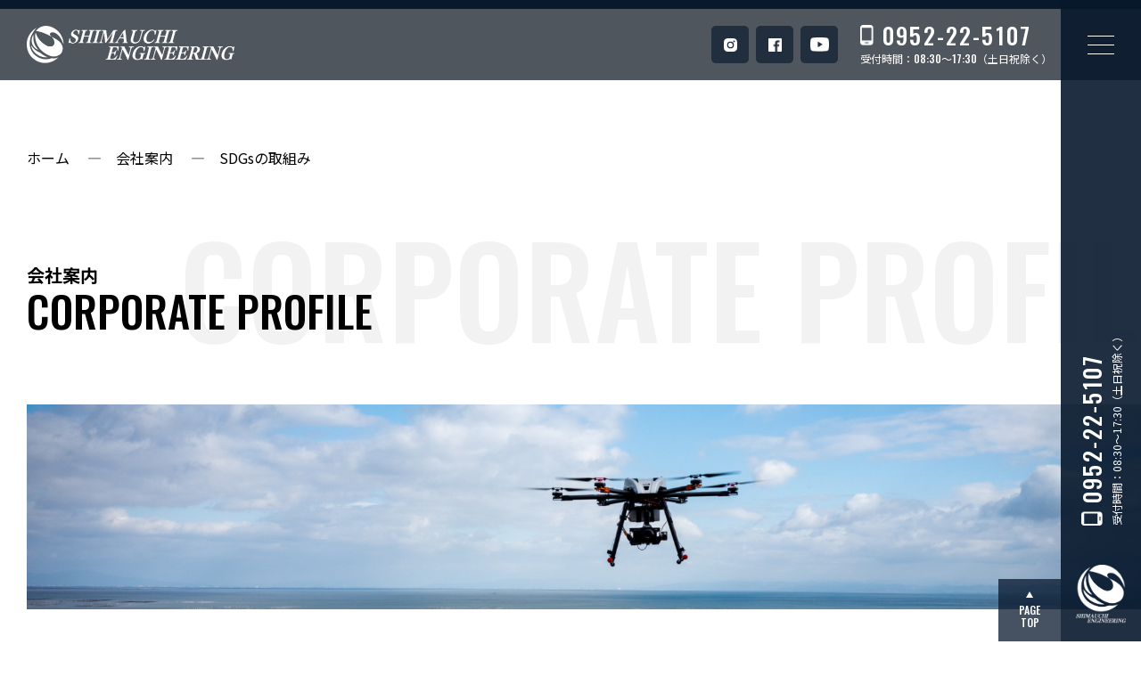

--- FILE ---
content_type: text/html; charset=UTF-8
request_url: https://www.shimauchi-eng.com/company/sdgs
body_size: 27756
content:
<!doctype html>
<html lang="ja">
<head>


<!-- Global site tag (gtag.js) - Google Analytics -->
<script async src="https://www.googletagmanager.com/gtag/js?id=G-G02L07H6C8"></script>
<script>
  window.dataLayer = window.dataLayer || [];
  function gtag(){dataLayer.push(arguments);}
  gtag('js', new Date());

  gtag('config', 'G-G02L07H6C8');
</script>

<meta charset="utf-8">
<meta name="viewport" content="width=device-width,initial-scale=1">
<title>SDGsの取組み | 会社案内 | シマウチエンジニアリング株式会社</title>
<link rel="icon" type="image/png" href="https://www.shimauchi-eng.com/wp/wp-content/uploads/2021/09/favicon_01.png">
<link rel="apple-touch-icon" href="https://www.shimauchi-eng.com/wp/wp-content/uploads/2021/09/apple-touch-icon-300x300_01.png">
<meta name='robots' content='max-image-preview:large' />
<link rel='dns-prefetch' href='//ajaxzip3.github.io' />
<link rel='dns-prefetch' href='//s.w.org' />
<link rel='stylesheet' id='wp-block-library-css'  href='https://www.shimauchi-eng.com/wp/wp-includes/css/dist/block-library/style.min.css?ver=5.8.12' type='text/css' media='all' />
<link rel='stylesheet' id='contact-form-7-css'  href='https://www.shimauchi-eng.com/wp/wp-content/plugins/contact-form-7/includes/css/styles.css?ver=5.5.3' type='text/css' media='all' />
<style id='contact-form-7-inline-css' type='text/css'>
.wpcf7 .wpcf7-recaptcha iframe {margin-bottom: 0;}.wpcf7 .wpcf7-recaptcha[data-align="center"] > div {margin: 0 auto;}.wpcf7 .wpcf7-recaptcha[data-align="right"] > div {margin: 0 0 0 auto;}
</style>
<link rel='stylesheet' id='ais-reset-style-css'  href='https://www.shimauchi-eng.com/wp/wp-content/themes/shimauchi/css/lib/reset.css?1635992471562' type='text/css' media='all' />
<link rel='stylesheet' id='ais-slick-style-css'  href='https://www.shimauchi-eng.com/wp/wp-content/themes/shimauchi/scripts/slick/slick.css?1635992471562' type='text/css' media='all' />
<link rel='stylesheet' id='ais-colorbox-style-css'  href='https://www.shimauchi-eng.com/wp/wp-content/themes/shimauchi/scripts/colorbox/colorbox.css?1635992471562' type='text/css' media='all' />
<link rel='stylesheet' id='ais-common-style-css'  href='https://www.shimauchi-eng.com/wp/wp-content/themes/shimauchi/css/common.css?1635992471562' type='text/css' media='all' />
<script type='text/javascript' src='https://www.shimauchi-eng.com/wp/wp-content/themes/shimauchi/scripts/jquery-3.6.0.min.js?ver=5.8.12' id='jquery-js'></script>
<script type='text/javascript' src='https://ajaxzip3.github.io/ajaxzip3.js?ver=5.8.12' id='ais-ajaxzip3-js-js'></script>
<script type='text/javascript' src='https://www.shimauchi-eng.com/wp/wp-content/themes/shimauchi/scripts/functions-cf7.js?ver=5.8.12' id='ais-functions-cf7-js-js'></script>
<script type='text/javascript' src='https://www.shimauchi-eng.com/wp/wp-content/themes/shimauchi/scripts/slick/slick.min.js?1635992471562' id='ais-slick-js-js'></script>
<script type='text/javascript' src='https://www.shimauchi-eng.com/wp/wp-content/themes/shimauchi/scripts/functions-slick.js?1635992471562' id='ais-functions-slick-js-js'></script>
<script type='text/javascript' src='https://www.shimauchi-eng.com/wp/wp-content/themes/shimauchi/scripts/colorbox/jquery.colorbox-min.js?1635992471562' id='ais-colorbox-js-js'></script>
<script type='text/javascript' src='https://www.shimauchi-eng.com/wp/wp-content/themes/shimauchi/scripts/jquery.touchSwipe.min.js?1635992471562' id='ais-colorbox-swipe-js-js'></script>
<script type='text/javascript' src='https://www.shimauchi-eng.com/wp/wp-content/themes/shimauchi/scripts/functions-colorbox.js?1635992471562' id='ais-functions-colorbox-js-js'></script>
<link rel="https://api.w.org/" href="https://www.shimauchi-eng.com/wp-json/" /><link rel="alternate" type="application/json" href="https://www.shimauchi-eng.com/wp-json/wp/v2/pages/1086" /><link rel="EditURI" type="application/rsd+xml" title="RSD" href="https://www.shimauchi-eng.com/wp/xmlrpc.php?rsd" />
<link rel="wlwmanifest" type="application/wlwmanifest+xml" href="https://www.shimauchi-eng.com/wp/wp-includes/wlwmanifest.xml" /> 
<link rel="canonical" href="https://www.shimauchi-eng.com/company/sdgs" />
<link rel='shortlink' href='https://www.shimauchi-eng.com/?p=1086' />
<link rel="alternate" type="application/json+oembed" href="https://www.shimauchi-eng.com/wp-json/oembed/1.0/embed?url=https%3A%2F%2Fwww.shimauchi-eng.com%2Fcompany%2Fsdgs" />
<link rel="alternate" type="text/xml+oembed" href="https://www.shimauchi-eng.com/wp-json/oembed/1.0/embed?url=https%3A%2F%2Fwww.shimauchi-eng.com%2Fcompany%2Fsdgs&#038;format=xml" />

<!-- 島内エンジニア Google Fonts Noto Sans JP 400:700 Oswald 500 -->
<link rel="preconnect" href="https://fonts.googleapis.com">
<link rel="preconnect" href="https://fonts.gstatic.com" crossorigin>
<link href="https://fonts.googleapis.com/css2?family=Noto+Sans+JP:wght@400;700&family=Oswald:wght@500;600&display=swap" rel="stylesheet">
<link href="https://fonts.googleapis.com/css2?family=BIZ+UDPGothic&display=swap" rel="stylesheet">

<!-- scrollify script -->
<script src="https://cdnjs.cloudflare.com/ajax/libs/scrollify/1.0.19/jquery.scrollify.min.js"></script>

</head>
<body class="page-template-default page page-id-1086 page-child parent-pageid-93 page-company_child page-company_sdgs subpage browser-modern os-desktop os-macintosh">

<div id="wrapper">

<header>
	<div id="header">
		<div class="container">
			<div class="title">
				<h1>
					<a href="https://www.shimauchi-eng.com/">
						<img src="https://www.shimauchi-eng.com/wp/wp-content/uploads/2021/09/logotype-en-white-new.png" alt="シマウチエンジニアリング株式会社">
					</a>
				</h1>
			</div>
			<nav>
				<div id="toppageNav">
					<ul>
						<li><a href="https://www.shimauchi-eng.com/#toppageOverview">01 : OVERVIEW</a></li>
						<li><a href="https://www.shimauchi-eng.com/#toppageBusiness">02 : BUSINESS</a></li>
						<li><a href="https://www.shimauchi-eng.com/#toppageWorks">03 : WORKS</a></li>
						<li><a href="https://www.shimauchi-eng.com/#toppageNewsTopics">04 : NEWS</a></li>
						<li><a href="https://www.shimauchi-eng.com/#toppageInformation">05 : INFORMATION</a></li>
						<li><a href="https://www.shimauchi-eng.com/#toppageContact">06 : CONTACT US</a></li>
					</ul>
				</div>
			</nav>
			<div id="headerSns">
				<ul>
					<li><a href="https://www.instagram.com/shimauchi_engineering/" target="_blank"><img src="https://www.shimauchi-eng.com/wp/wp-content/themes/shimauchi/images/icon-instagram-white.svg"></a></li>
					<li><a href="https://www.facebook.com/shimauchi.eng" target="_blank"><img src="https://www.shimauchi-eng.com/wp/wp-content/themes/shimauchi/images/icon-facebook-white.png"></a></li>
							<li><a href="https://www.youtube.com/channel/UCxJ9Qijn51MGR-etMnMQLnQ" target="_blank"><img src="https://www.shimauchi-eng.com/wp/wp-content/themes/shimauchi/images/icon-youtube-white.png"></a></li>
						</ul>
			</div>
			<div id="headerContact">
				<a href="tel:0952225107">
					<span class="number">0952-22-5107</span>
					<span class="time">受付時間：08:30～17:30（土日祝除く）</span>
				</a>
			</div>
		</div>
	</div>
</header>

<div id="gnav">
	<div class="container">
		<a class="close_button noscroll" href="#"></a>
		<ul>
<li><a href="https://www.shimauchi-eng.com/">トップ</a></li>
<li><a href="https://www.shimauchi-eng.com/company">会社案内</a></li>
<li><a href="https://www.shimauchi-eng.com/business">事業内容</a></li>
<li><a href="https://www.shimauchi-eng.com/archives/works">施工事例</a></li>
<li><a href="https://www.shimauchi-eng.com/archives/newstopics">お知らせ</a></li>
<li><a href="https://www.shimauchi-eng.com/recruit">採用情報</a></li>
<li><a href="https://www.shimauchi-eng.com/contact">お問い合わせ</a></li>
</ul>
	</div>
</div>


<div id="subpageTopicPath">
	<div class="container">
		<ul>
			<li><a href="https://www.shimauchi-eng.com/">ホーム</a></li>
			<li><a href="https://www.shimauchi-eng.com/company">会社案内</a></li>			<li><a href="https://www.shimauchi-eng.com/company/sdgs">SDGsの取組み</a></li>		</ul>
	</div>
</div>

<main>
	<div id="content">
<!-- #content -->


<section>
	<article>
		<div id="subpageHeading">
			<div class="container">
				<h2 data-heading="CORPORATE PROFILE">
					<span class="heading_ja">会社案内</span>
					<span class="heading_en">CORPORATE PROFILE</span>
				</h2>
			</div>
		</div>
		<div id="subpageHeadingVisual">
			<div class="container">
				<span style="background-image: url(https://www.shimauchi-eng.com/wp/wp-content/uploads/2021/09/j2k-0885.jpg);"></span>
			</div>
		</div>
		<div id="subpageContent">
			<div class="container">
				<div class="default page-company_child page-company_sdgs">
<h3>SDGsの取組み　<span style="font-size: 75%;">-Sustainable Development Goals- </span></h3>
<h4>SDGsの17の目標</h4>
<p><img loading="lazy" class="alignnone size-large wp-image-1093" src="https://www.shimauchi-eng.com/wp/wp-content/uploads/2022/06/SDGs-920x546.jpg" alt="" width="920" height="546" srcset="https://www.shimauchi-eng.com/wp/wp-content/uploads/2022/06/SDGs-920x546.jpg 920w, https://www.shimauchi-eng.com/wp/wp-content/uploads/2022/06/SDGs-300x178.jpg 300w, https://www.shimauchi-eng.com/wp/wp-content/uploads/2022/06/SDGs-768x456.jpg 768w, https://www.shimauchi-eng.com/wp/wp-content/uploads/2022/06/SDGs.jpg 1085w" sizes="(max-width: 920px) 100vw, 920px"></p>
<h4>当社の取組みについて</h4>
<p><img loading="lazy" class="alignnone wp-image-1095" src="https://www.shimauchi-eng.com/wp/wp-content/uploads/2022/06/sdg_icon_12_ja_2-920x920.png" alt="" width="150" height="150" srcset="https://www.shimauchi-eng.com/wp/wp-content/uploads/2022/06/sdg_icon_12_ja_2-920x920.png 920w, https://www.shimauchi-eng.com/wp/wp-content/uploads/2022/06/sdg_icon_12_ja_2-300x300.png 300w, https://www.shimauchi-eng.com/wp/wp-content/uploads/2022/06/sdg_icon_12_ja_2-640x640.png 640w, https://www.shimauchi-eng.com/wp/wp-content/uploads/2022/06/sdg_icon_12_ja_2-768x768.png 768w, https://www.shimauchi-eng.com/wp/wp-content/uploads/2022/06/sdg_icon_12_ja_2.png 1276w" sizes="(max-width: 150px) 100vw, 150px">　　<br>1つ目の取組みは「環境に配慮したものを使う」です。シマウチエンジニアリングでは地質調査の試料採取の際に使用する「木製コア箱」を保管終了後に再利用しています。<br>環境に配慮した資源使用量の削減や、リサイクル率の向上を目指します。</p>
<p><img loading="lazy" class="alignnone wp-image-1096" src="https://www.shimauchi-eng.com/wp/wp-content/uploads/2022/06/sdg_icon_08_ja_2-300x300.png" alt="" width="150" height="150" srcset="https://www.shimauchi-eng.com/wp/wp-content/uploads/2022/06/sdg_icon_08_ja_2-300x300.png 300w, https://www.shimauchi-eng.com/wp/wp-content/uploads/2022/06/sdg_icon_08_ja_2-920x920.png 920w, https://www.shimauchi-eng.com/wp/wp-content/uploads/2022/06/sdg_icon_08_ja_2-640x640.png 640w, https://www.shimauchi-eng.com/wp/wp-content/uploads/2022/06/sdg_icon_08_ja_2-768x768.png 768w, https://www.shimauchi-eng.com/wp/wp-content/uploads/2022/06/sdg_icon_08_ja_2.png 1276w" sizes="(max-width: 150px) 100vw, 150px"><br>2つ目の取組みは、働き方改革を進めて「ワーク・ライフ・バランス」と「企業の成長」を同時に目指します。<br>基本項目として<br>①公正な処遇<br>②働き甲斐のある職場づくり<br>③従業員個々の能力開発・活用<br>④業績向上により会社の発展へ</p>
<h4>サガテレビ　×　佐賀県「SDGsキャンペーンCM」への企業協賛</h4>
<p>「佐賀に、地球に、17通りのできること」をキャッチコピーとし、身近な小さなことから取り組めることを知って頂くため、2022年7月から12月まで、タイアップ企画のCM放送を行いました。</p>
<div style="width: 854px;" class="wp-video"><!--[if lt IE 9]><script>document.createElement('video');</script><![endif]-->
<video class="wp-video-shortcode" id="video-1086-1" width="854" height="480" preload="metadata" controls="controls"><source type="video/mp4" src="https://www.shimauchi-eng.com/wp/wp-content/uploads/2023/03/cb6771758808a9afe7c7b9fff6a4222d.mp4?_=1" /><a href="https://www.shimauchi-eng.com/wp/wp-content/uploads/2023/03/cb6771758808a9afe7c7b9fff6a4222d.mp4">https://www.shimauchi-eng.com/wp/wp-content/uploads/2023/03/cb6771758808a9afe7c7b9fff6a4222d.mp4</a></video></div>
<h4>サガテレビ　×　佐賀県「SDGsキャンペーンCM」への企業協賛《第2弾!!》</h4>
<p>2025年度では再びSDGs企画のCM放送を行い、未来につなぐ地球環境の取組みを推進しています。</p>
<div style="width: 854px;" class="wp-video"><video class="wp-video-shortcode" id="video-1086-2" width="854" height="480" preload="metadata" controls="controls"><source type="video/mp4" src="https://www.shimauchi-eng.com/wp/wp-content/uploads/2025/04/a809d9155e3566da6e7c9ad6159901e6.mp4?_=2" /><a href="https://www.shimauchi-eng.com/wp/wp-content/uploads/2025/04/a809d9155e3566da6e7c9ad6159901e6.mp4">https://www.shimauchi-eng.com/wp/wp-content/uploads/2025/04/a809d9155e3566da6e7c9ad6159901e6.mp4</a></video></div>
				</div>
			</div>
		</div>
	</article>
</section>








<!--#content-->

	</div>
</main>

<div id="totop">
	<div class="container">
		<a href="#">PAGE<br>TOP</a>
	</div>
</div>

<footer class="scrollify_div">
	<div id="footer">
		<div id="footerLogo">
			<div class="logomark">
				<a href="https://www.shimauchi-eng.com/">
					<img src="https://www.shimauchi-eng.com/wp/wp-content/uploads/2021/09/logomark-logotype-color-new.png" alt="シマウチエンジニアリング株式会社">
				</a>
			</div>
			<div class="logotype">
				シマウチエンジニアリング株式会社			</div>
		</div>
		<div id="footerContent">
			<div class="container">
				<div id="footerAddress">
					【本社】<br>〒840-0054 佐賀県佐賀市水ケ江2-4-17<br>TEL 0952-22-5107 / FAX 0952-22-5119<br>【東京営業所】<br>〒108-0074 東京都港区高輪4-23-6ハイホーム高輪708<br>TEL 03-6869-6594 / FAX 03-6893-3931<br>【鳥栖営業所】<br>〒841-0038佐賀県鳥栖市古野町657-4パラッツォ古野302<br>TEL:0942-50-5358 / FAX:0942-50-5358<br>【武雄営業所】<br>〒843-0001佐賀県武雄市朝日町大字甘久1211-2<br>TEL:0954-27-7252 / FAX:0954-27-7252<br>【唐津営業所】<br>〒847-0042佐賀県唐津市魚屋町2002-1リバーキャッスル蔵六104<br>TEL:0955-58-7212 / FAX:0955-58-7212				</div>
				<div id="footerMenu">
					<div class="area area1">
						<h4>BUSINESS</h4>
						<div class="items">
							<div class="row">
								<div class="item item1">
									<h5>建設コンサルタント</h5><ul><li><a href="https://www.shimauchi-eng.com/business/design">設計</a></li><li><a href="https://www.shimauchi-eng.com/business/analysis">解析</a></li><li><a href="https://www.shimauchi-eng.com/business/survey">各種調査</a></li></ul>								</div>
								<div class="item item2">
									<h5>地質調査・地盤解析</h5><ul><li><a href="https://www.shimauchi-eng.com/business/jiban-chosa">地盤調査・原位置試験</a></li><li><a href="https://www.shimauchi-eng.com/business/jiban-keisoku">地盤・地下水計測</a></li><li><a href="https://www.shimauchi-eng.com/business/doshitsu-test">土質・岩盤試験</a></li><li><a href="https://www.shimauchi-eng.com/business/jiban-kairyo">地盤改良における調査・品質管理</a></li></ul>								</div>
							</div>
							<div class="row">
								<div class="item item3">
									<h5>測量</h5><ul><li><a href="https://www.shimauchi-eng.com/business/koku-sokuryo">航空測量</a></li><li><a href="https://www.shimauchi-eng.com/business/chijo-sokuryo">地上測量</a></li></ul>								</div>
								<div class="item item4">
									<h5>クリエイティブエンジニア</h5><ul><li><a href="https://www.shimauchi-eng.com/business/i-construction">i-Construction業務代行</a></li><li><a href="https://www.shimauchi-eng.com/business/special-development">特殊試験器開発</a></li><li><a href="https://www.shimauchi-eng.com/business/sekigaisen-chosa">赤外線調査</a></li><li><a href="https://www.shimauchi-eng.com/business/uav-development">UAV開発</a></li><li><a href="https://www.shimauchi-eng.com/business/atenet">土木建築用アプリケーション開発</a></li><li><a href="https://www.shimauchi-eng.com/business/hec-eye">GISプラットフォーム</a></li><li><a href="https://www.shimauchi-eng.com/business/rental-sales">機器レンタル・販売</a></li></ul>								</div>
							</div>
						</div>
					</div>
					<div class="area area2">
						<h4>NEWS</h4>
						<div class="items">
							<div class="item item1">
								<ul><li><a href="https://www.shimauchi-eng.com/archives/newstopics">お知らせ一覧</a></li><li><a href="https://www.shimauchi-eng.com/archives/newstopicscategory/news">お知らせ</a></li><li><a href="https://www.shimauchi-eng.com/archives/newstopicscategory/topics">トピックス</a></li><li><a href="https://www.shimauchi-eng.com/archives/newstopicscategory/activities">企業活動</a></li><li><a href="https://www.shimauchi-eng.com/archives/newstopicscategory/contributions">社会貢献</a></li><li><a href="https://www.shimauchi-eng.com/archives/newstopicscategory/media">メディア</a></li><li><a href="https://www.shimauchi-eng.com/archives/newstopicscategory/programs">業務への取組み</a></li><li><a href="https://www.shimauchi-eng.com/archives/newstopicscategory/recruit">採用活動</a></li></ul>							</div>
							<div class="item item2">
								<h4>INFORMATION</h4><ul><li><a href="https://www.shimauchi-eng.com/company">会社案内</a></li><li><a href="https://www.shimauchi-eng.com/company/sdgs">SDGsの取組み</a></li><li><a href="https://www.shimauchi-eng.com/equipment-list">所有機材一覧</a></li><li><a href="https://www.shimauchi-eng.com/recruit">採用情報</a></li><li><a href="https://www.shimauchi-eng.com/recruit/voice">先輩社員の声</a></li><li><a href="https://www.shimauchi-eng.com/contact">お問い合わせ</a></li></ul>							</div>
						</div>
					</div>
				</div>
			</div>
		</div>
		<div id="footerAsideMenu">
			<div class="container">
				<ul>
					<li><a href="https://www.shimauchi-eng.com/sitemap">サイトマップ</a></li>
					<li><a href="https://www.shimauchi-eng.com/privacy-policy">プライバシーポリシー</a></li>
				</ul>
			</div>
		</div>
		<div id="footerCopy">
			<div class="container">
				<p>Copyright &copy; 2021-2026 SHIMAUCHI ENGINEERING INC. Rights Reserved.</p>
			</div>
		</div>
	</div>
</footer>

<div id="sideBar">
	<div class="container">
		<div id="sideToppageNav">
			<!--<ul>
				<li><a href="#mainVisual">00</a></li>
				<li><a href="#toppageOverview">01</a></li>
				<li><a href="#toppageWorks">02</a></li>
				<li><a href="#toppageNewsTopics">03</a></li>
				<li><a href="#toppageInformation">04</a></li>
				<li><a href="#toppageContact">05</a></li>
			</ul> -->
		</div>
		<div id="sideContact">
			<a href="tel:0952225107">
				<span class="number">0952-22-5107</span>
				<span class="time">受付時間：08:30～17:30（土日祝除く）</span>
			</a>
		</div>
	</div>
</div>

<div id="gnavtoggleWrapper">
	<div class="container">
		<div id="gnavToggle">
			<a href="#">
				<span class="b b1"></span>
				<span class="b b2"></span>
				<span class="b b3"></span>
			</a>
		</div>
	</div>
</div>


</div>

<link rel='stylesheet' id='mediaelement-css'  href='https://www.shimauchi-eng.com/wp/wp-includes/js/mediaelement/mediaelementplayer-legacy.min.css?ver=4.2.16' type='text/css' media='all' />
<link rel='stylesheet' id='wp-mediaelement-css'  href='https://www.shimauchi-eng.com/wp/wp-includes/js/mediaelement/wp-mediaelement.min.css?ver=5.8.12' type='text/css' media='all' />
<script type='text/javascript' src='https://www.shimauchi-eng.com/wp/wp-includes/js/dist/vendor/regenerator-runtime.min.js?ver=0.13.7' id='regenerator-runtime-js'></script>
<script type='text/javascript' src='https://www.shimauchi-eng.com/wp/wp-includes/js/dist/vendor/wp-polyfill.min.js?ver=3.15.0' id='wp-polyfill-js'></script>
<script type='text/javascript' id='contact-form-7-js-extra'>
/* <![CDATA[ */
var wpcf7 = {"api":{"root":"https:\/\/www.shimauchi-eng.com\/wp-json\/","namespace":"contact-form-7\/v1"}};
/* ]]> */
</script>
<script type='text/javascript' src='https://www.shimauchi-eng.com/wp/wp-content/plugins/contact-form-7/includes/js/index.js?ver=5.5.3' id='contact-form-7-js'></script>
<script type='text/javascript' src='https://www.shimauchi-eng.com/wp/wp-content/themes/shimauchi/scripts/common-smartphone-menu.js?1635992471562' id='ais-common-smartphone-menu-js-js'></script>
<script type='text/javascript' src='https://www.shimauchi-eng.com/wp/wp-content/themes/shimauchi/scripts/common-iframe-responsive.js?1635992471562' id='ais-common-iframe-responsive-js-js'></script>
<script type='text/javascript' src='https://www.shimauchi-eng.com/wp/wp-content/themes/shimauchi/scripts/common-anchor-tel.js?1635992471562' id='ais-common-anchor-tel-js-js'></script>
<script type='text/javascript' src='https://www.shimauchi-eng.com/wp/wp-content/themes/shimauchi/scripts/common-anchor-smoothscroll.js?1635992471562' id='ais-common-anchor-smoothscroll-js-js'></script>
<script type='text/javascript' src='https://www.shimauchi-eng.com/wp/wp-content/themes/shimauchi/scripts/common-parallax.js?1635992471562' id='ais-common-parallax-js-js'></script>
<script type='text/javascript' src='https://www.shimauchi-eng.com/wp/wp-content/themes/shimauchi/scripts/additional.js?1635992471562' id='ais-additional-js-js'></script>
<script type='text/javascript' src='https://www.shimauchi-eng.com/wp/wp-includes/js/wp-embed.min.js?ver=5.8.12' id='wp-embed-js'></script>
<script type='text/javascript' id='mediaelement-core-js-before'>
var mejsL10n = {"language":"ja","strings":{"mejs.download-file":"\u30d5\u30a1\u30a4\u30eb\u3092\u30c0\u30a6\u30f3\u30ed\u30fc\u30c9","mejs.install-flash":"\u3054\u5229\u7528\u306e\u30d6\u30e9\u30a6\u30b6\u30fc\u306f Flash Player \u304c\u7121\u52b9\u306b\u306a\u3063\u3066\u3044\u308b\u304b\u3001\u30a4\u30f3\u30b9\u30c8\u30fc\u30eb\u3055\u308c\u3066\u3044\u307e\u305b\u3093\u3002Flash Player \u30d7\u30e9\u30b0\u30a4\u30f3\u3092\u6709\u52b9\u306b\u3059\u308b\u304b\u3001\u6700\u65b0\u30d0\u30fc\u30b8\u30e7\u30f3\u3092 https:\/\/get.adobe.com\/jp\/flashplayer\/ \u304b\u3089\u30a4\u30f3\u30b9\u30c8\u30fc\u30eb\u3057\u3066\u304f\u3060\u3055\u3044\u3002","mejs.fullscreen":"\u30d5\u30eb\u30b9\u30af\u30ea\u30fc\u30f3","mejs.play":"\u518d\u751f","mejs.pause":"\u505c\u6b62","mejs.time-slider":"\u30bf\u30a4\u30e0\u30b9\u30e9\u30a4\u30c0\u30fc","mejs.time-help-text":"1\u79d2\u9032\u3080\u306b\u306f\u5de6\u53f3\u77e2\u5370\u30ad\u30fc\u3092\u300110\u79d2\u9032\u3080\u306b\u306f\u4e0a\u4e0b\u77e2\u5370\u30ad\u30fc\u3092\u4f7f\u3063\u3066\u304f\u3060\u3055\u3044\u3002","mejs.live-broadcast":"\u751f\u653e\u9001","mejs.volume-help-text":"\u30dc\u30ea\u30e5\u30fc\u30e0\u8abf\u7bc0\u306b\u306f\u4e0a\u4e0b\u77e2\u5370\u30ad\u30fc\u3092\u4f7f\u3063\u3066\u304f\u3060\u3055\u3044\u3002","mejs.unmute":"\u30df\u30e5\u30fc\u30c8\u89e3\u9664","mejs.mute":"\u30df\u30e5\u30fc\u30c8","mejs.volume-slider":"\u30dc\u30ea\u30e5\u30fc\u30e0\u30b9\u30e9\u30a4\u30c0\u30fc","mejs.video-player":"\u52d5\u753b\u30d7\u30ec\u30fc\u30e4\u30fc","mejs.audio-player":"\u97f3\u58f0\u30d7\u30ec\u30fc\u30e4\u30fc","mejs.captions-subtitles":"\u30ad\u30e3\u30d7\u30b7\u30e7\u30f3\/\u5b57\u5e55","mejs.captions-chapters":"\u30c1\u30e3\u30d7\u30bf\u30fc","mejs.none":"\u306a\u3057","mejs.afrikaans":"\u30a2\u30d5\u30ea\u30ab\u30fc\u30f3\u30b9\u8a9e","mejs.albanian":"\u30a2\u30eb\u30d0\u30cb\u30a2\u8a9e","mejs.arabic":"\u30a2\u30e9\u30d3\u30a2\u8a9e","mejs.belarusian":"\u30d9\u30e9\u30eb\u30fc\u30b7\u8a9e","mejs.bulgarian":"\u30d6\u30eb\u30ac\u30ea\u30a2\u8a9e","mejs.catalan":"\u30ab\u30bf\u30ed\u30cb\u30a2\u8a9e","mejs.chinese":"\u4e2d\u56fd\u8a9e","mejs.chinese-simplified":"\u4e2d\u56fd\u8a9e (\u7c21\u4f53\u5b57)","mejs.chinese-traditional":"\u4e2d\u56fd\u8a9e (\u7e41\u4f53\u5b57)","mejs.croatian":"\u30af\u30ed\u30a2\u30c1\u30a2\u8a9e","mejs.czech":"\u30c1\u30a7\u30b3\u8a9e","mejs.danish":"\u30c7\u30f3\u30de\u30fc\u30af\u8a9e","mejs.dutch":"\u30aa\u30e9\u30f3\u30c0\u8a9e","mejs.english":"\u82f1\u8a9e","mejs.estonian":"\u30a8\u30b9\u30c8\u30cb\u30a2\u8a9e","mejs.filipino":"\u30d5\u30a3\u30ea\u30d4\u30f3\u8a9e","mejs.finnish":"\u30d5\u30a3\u30f3\u30e9\u30f3\u30c9\u8a9e","mejs.french":"\u30d5\u30e9\u30f3\u30b9\u8a9e","mejs.galician":"\u30ac\u30ea\u30b7\u30a2\u8a9e","mejs.german":"\u30c9\u30a4\u30c4\u8a9e","mejs.greek":"\u30ae\u30ea\u30b7\u30e3\u8a9e","mejs.haitian-creole":"\u30cf\u30a4\u30c1\u8a9e","mejs.hebrew":"\u30d8\u30d6\u30e9\u30a4\u8a9e","mejs.hindi":"\u30d2\u30f3\u30c7\u30a3\u30fc\u8a9e","mejs.hungarian":"\u30cf\u30f3\u30ac\u30ea\u30fc\u8a9e","mejs.icelandic":"\u30a2\u30a4\u30b9\u30e9\u30f3\u30c9\u8a9e","mejs.indonesian":"\u30a4\u30f3\u30c9\u30cd\u30b7\u30a2\u8a9e","mejs.irish":"\u30a2\u30a4\u30eb\u30e9\u30f3\u30c9\u8a9e","mejs.italian":"\u30a4\u30bf\u30ea\u30a2\u8a9e","mejs.japanese":"\u65e5\u672c\u8a9e","mejs.korean":"\u97d3\u56fd\u8a9e","mejs.latvian":"\u30e9\u30c8\u30d3\u30a2\u8a9e","mejs.lithuanian":"\u30ea\u30c8\u30a2\u30cb\u30a2\u8a9e","mejs.macedonian":"\u30de\u30b1\u30c9\u30cb\u30a2\u8a9e","mejs.malay":"\u30de\u30ec\u30fc\u8a9e","mejs.maltese":"\u30de\u30eb\u30bf\u8a9e","mejs.norwegian":"\u30ce\u30eb\u30a6\u30a7\u30fc\u8a9e","mejs.persian":"\u30da\u30eb\u30b7\u30a2\u8a9e","mejs.polish":"\u30dd\u30fc\u30e9\u30f3\u30c9\u8a9e","mejs.portuguese":"\u30dd\u30eb\u30c8\u30ac\u30eb\u8a9e","mejs.romanian":"\u30eb\u30fc\u30de\u30cb\u30a2\u8a9e","mejs.russian":"\u30ed\u30b7\u30a2\u8a9e","mejs.serbian":"\u30bb\u30eb\u30d3\u30a2\u8a9e","mejs.slovak":"\u30b9\u30ed\u30d0\u30ad\u30a2\u8a9e","mejs.slovenian":"\u30b9\u30ed\u30d9\u30cb\u30a2\u8a9e","mejs.spanish":"\u30b9\u30da\u30a4\u30f3\u8a9e","mejs.swahili":"\u30b9\u30ef\u30d2\u30ea\u8a9e","mejs.swedish":"\u30b9\u30a6\u30a7\u30fc\u30c7\u30f3\u8a9e","mejs.tagalog":"\u30bf\u30ac\u30ed\u30b0\u8a9e","mejs.thai":"\u30bf\u30a4\u8a9e","mejs.turkish":"\u30c8\u30eb\u30b3\u8a9e","mejs.ukrainian":"\u30a6\u30af\u30e9\u30a4\u30ca\u8a9e","mejs.vietnamese":"\u30d9\u30c8\u30ca\u30e0\u8a9e","mejs.welsh":"\u30a6\u30a7\u30fc\u30eb\u30ba\u8a9e","mejs.yiddish":"\u30a4\u30c7\u30a3\u30c3\u30b7\u30e5\u8a9e"}};
</script>
<script type='text/javascript' src='https://www.shimauchi-eng.com/wp/wp-includes/js/mediaelement/mediaelement-and-player.min.js?ver=4.2.16' id='mediaelement-core-js'></script>
<script type='text/javascript' src='https://www.shimauchi-eng.com/wp/wp-includes/js/mediaelement/mediaelement-migrate.min.js?ver=5.8.12' id='mediaelement-migrate-js'></script>
<script type='text/javascript' id='mediaelement-js-extra'>
/* <![CDATA[ */
var _wpmejsSettings = {"pluginPath":"\/wp\/wp-includes\/js\/mediaelement\/","classPrefix":"mejs-","stretching":"responsive"};
/* ]]> */
</script>
<script type='text/javascript' src='https://www.shimauchi-eng.com/wp/wp-includes/js/mediaelement/wp-mediaelement.min.js?ver=5.8.12' id='wp-mediaelement-js'></script>
<script type='text/javascript' src='https://www.shimauchi-eng.com/wp/wp-includes/js/mediaelement/renderers/vimeo.min.js?ver=4.2.16' id='mediaelement-vimeo-js'></script>

</body>
</html>

--- FILE ---
content_type: text/css
request_url: https://www.shimauchi-eng.com/wp/wp-content/themes/shimauchi/css/common.css?1635992471562
body_size: 114878
content:
@charset "utf-8";
.wpcf7 .ajax-loader {
  position: absolute;
  margin: 0 10px;
  transform: translateY(12px);
  background-color: #f00;
}
.wpcf7-list-item {
  margin: 0.25em 0.5em 0.25em 0;
}
.wpcf7-list-item > label {
  padding: 3px 12px;
  display: inline-block;
  position: relative;
}
.wpcf7-list-item > label input[type="checkbox"] + span.wpcf7-list-item-label:after {
  content: '';
  display: block;
  position: absolute;
  top: 0;
  right: 0;
  bottom: 0;
  left: 0;
  border-radius: 6px;
  transition: 0.2s;
  background-color: rgba(8, 25, 45, .05);
  border: 1px dashed #9ca3ab;
  box-sizing: border-box;
}
.wpcf7-list-item > label input[type="checkbox"]:checked + span.wpcf7-list-item-label:after {
  border: 2px solid #08192d;
  background-color: transparent;
}
body {
  font-family: "Noto Sans JP", "メイリオ", sans-serif;
  font-weight: 400;
  background-color: #fff;
  color: #000;
  -webkit-text-size-adjust: 100%;
  position: relative;
}
img, video {
  max-width: 100%;
  height: auto;
}
a:hover {
  opacity: 0.75;
}
.default .aligncenter {
  display: block;
  margin: 0 auto;
}
.default .alignright {
  float: right;
  margin: 0 0 20px 20px;
}
.default .alignleft {
  float: left;
  margin: 0 20px 20px 0;
}
.default img[class*="wp-image-"], .default img[class*="attachment-"] {
  height: auto;
  max-width: 100%;
}
.default .gallery[id^="gallery"] {
  display: flex;
  flex-wrap: wrap;
}
.default .gallery[id^="gallery"] .gallery-item {
  flex: 0 1 auto;
  padding: 0;
  float: none;
}
.default .gallery[id^="gallery"] .gallery-item .gallery-icon {
  display: block;
  height: 220px;
  width: 100%;
}
.default .gallery[id^="gallery"] .gallery-item .gallery-icon a {
  display: block;
  height: 100%;
  width: 100%;
}
.default .gallery[id^="gallery"] .gallery-item .gallery-icon img {
  object-fit: cover;
  height: 100%;
  width: 100%;
  vertical-align: bottom;
}
.default .gallery[id^="gallery"] .gallery-item .gallery-caption {
  font-size: 0.75em;
  line-height: 1.4;
  margin-top: 0.5em;
  text-align: center;
}
@media screen and (min-width: 681px) {
  .default .gallery[id^="gallery"].gallery-columns-1 .gallery-item {
    flex-basis: 100%;
    margin: 0 0 5% 0;
  }
  .default .gallery[id^="gallery"].gallery-columns-2 > * {
    flex-basis: 47.5%;
    margin: 0 2.5% 5% 2.5%;
  }
  .default .gallery[id^="gallery"].gallery-columns-2 > *:nth-child(2n+1) {
    margin-left: 0;
  }
  .default .gallery[id^="gallery"].gallery-columns-2 > *:nth-child(2n) {
    margin-right: 0;
  }
  .default .gallery[id^="gallery"].gallery-columns-3 > * {
    flex-basis: 31.3%;
    margin: 0 1.5% 3% 1.5%;
  }
  .default .gallery[id^="gallery"].gallery-columns-3 > *:nth-child(3n+1) {
    margin-left: 0;
  }
  .default .gallery[id^="gallery"].gallery-columns-3 > *:nth-child(3n) {
    margin-right: 0;
  }
  .default .gallery[id^="gallery"].gallery-columns-4 > * {
    flex-basis: 23.5%;
    margin: 0 1% 2% 1%;
  }
  .default .gallery[id^="gallery"].gallery-columns-4 > *:nth-child(4n+1) {
    margin-left: 0;
  }
  .default .gallery[id^="gallery"].gallery-columns-4 > *:nth-child(4n) {
    margin-right: 0;
  }
  .default .gallery[id^="gallery"].gallery-columns-5 > * {
    flex-basis: 18.4%;
    margin: 0 1% 2% 1%;
  }
  .default .gallery[id^="gallery"].gallery-columns-5 > *:nth-child(5n+1) {
    margin-left: 0;
  }
  .default .gallery[id^="gallery"].gallery-columns-5 > *:nth-child(5n) {
    margin-right: 0;
  }
  .default .gallery[id^="gallery"].gallery-columns-6 > * {
    flex-basis: 15%;
    margin: 0 1% 2% 1%;
  }
  .default .gallery[id^="gallery"].gallery-columns-6 > *:nth-child(6n+1) {
    margin-left: 0;
  }
  .default .gallery[id^="gallery"].gallery-columns-6 > *:nth-child(6n) {
    margin-right: 0;
  }
  .default .gallery[id^="gallery"].gallery-columns-7 > * {
    flex-basis: 12.57%;
    margin: 0 1% 2% 1%;
  }
  .default .gallery[id^="gallery"].gallery-columns-7 > *:nth-child(7n+1) {
    margin-left: 0;
  }
  .default .gallery[id^="gallery"].gallery-columns-7 > *:nth-child(7n) {
    margin-right: 0;
  }
  .default .gallery[id^="gallery"].gallery-columns-8 > * {
    flex-basis: 10.75%;
    margin: 0 1% 2% 1%;
  }
  .default .gallery[id^="gallery"].gallery-columns-8 > *:nth-child(8n+1) {
    margin-left: 0;
  }
  .default .gallery[id^="gallery"].gallery-columns-8 > *:nth-child(8n) {
    margin-right: 0;
  }
  .default .gallery[id^="gallery"].gallery-columns-9 > * {
    flex-basis: 9.33%;
    margin: 0 1% 2% 1%;
  }
  .default .gallery[id^="gallery"].gallery-columns-9 > *:nth-child(9n+1) {
    margin-left: 0;
  }
  .default .gallery[id^="gallery"].gallery-columns-9 > *:nth-child(9n) {
    margin-right: 0;
  }
}
@media screen and (min-width: 361px) and (max-width: 680px) {
  .default .gallery[id^="gallery"].gallery-columns-1 .gallery-item {
    flex-basis: 100%;
    margin: 0 0 5% 0;
  }
  .default .gallery[id^="gallery"].gallery-columns-2 > * {
    flex-basis: 100%;
    margin: 0 0 5% 0;
  }
  .default .gallery[id^="gallery"].gallery-columns-3 > * {
    flex-basis: 100%;
    margin: 0 0 5% 0;
  }
  .default .gallery[id^="gallery"].gallery-columns-4 > * {
    flex-basis: 47.5%;
    margin: 0 2.5% 5% 2.5%;
  }
  .default .gallery[id^="gallery"].gallery-columns-4 > *:nth-child(2n+1) {
    margin-left: 0;
  }
  .default .gallery[id^="gallery"].gallery-columns-4 > *:nth-child(2n) {
    margin-right: 0;
  }
  .default .gallery[id^="gallery"].gallery-columns-5 > * {
    flex-basis: 47.5%;
    margin: 0 2.5% 5% 2.5%;
  }
  .default .gallery[id^="gallery"].gallery-columns-5 > *:nth-child(2n+1) {
    margin-left: 0;
  }
  .default .gallery[id^="gallery"].gallery-columns-5 > *:nth-child(2n) {
    margin-right: 0;
  }
  .default .gallery[id^="gallery"].gallery-columns-6 > * {
    flex-basis: 31.3%;
    margin: 0 1.5% 3% 1.5%;
  }
  .default .gallery[id^="gallery"].gallery-columns-6 > *:nth-child(3n+1) {
    margin-left: 0;
  }
  .default .gallery[id^="gallery"].gallery-columns-6 > *:nth-child(3n) {
    margin-right: 0;
  }
  .default .gallery[id^="gallery"].gallery-columns-7 > * {
    flex-basis: 31.3%;
    margin: 0 1.5% 3% 1.5%;
  }
  .default .gallery[id^="gallery"].gallery-columns-7 > *:nth-child(3n+1) {
    margin-left: 0;
  }
  .default .gallery[id^="gallery"].gallery-columns-7 > *:nth-child(3n) {
    margin-right: 0;
  }
  .default .gallery[id^="gallery"].gallery-columns-8 > * {
    flex-basis: 31.3%;
    margin: 0 1.5% 3% 1.5%;
  }
  .default .gallery[id^="gallery"].gallery-columns-8 > *:nth-child(3n+1) {
    margin-left: 0;
  }
  .default .gallery[id^="gallery"].gallery-columns-8 > *:nth-child(3n) {
    margin-right: 0;
  }
  .default .gallery[id^="gallery"].gallery-columns-9 > * {
    flex-basis: 31.3%;
    margin: 0 1.5% 3% 1.5%;
  }
  .default .gallery[id^="gallery"].gallery-columns-9 > *:nth-child(3n+1) {
    margin-left: 0;
  }
  .default .gallery[id^="gallery"].gallery-columns-9 > *:nth-child(3n) {
    margin-right: 0;
  }
}
@media screen and (max-width: 360px) {
  .default .gallery[id^="gallery"].gallery-columns-1 .gallery-item {
    flex-basis: 100%;
    margin: 0 0 5% 0;
  }
  .default .gallery[id^="gallery"].gallery-columns-2 > * {
    flex-basis: 100%;
    margin: 0 0 5% 0;
  }
  .default .gallery[id^="gallery"].gallery-columns-3 > * {
    flex-basis: 100%;
    margin: 0 0 5% 0;
  }
  .default .gallery[id^="gallery"].gallery-columns-4 > * {
    flex-basis: 47.5%;
    margin: 0 2.5% 5% 2.5%;
  }
  .default .gallery[id^="gallery"].gallery-columns-4 > *:nth-child(2n+1) {
    margin-left: 0;
  }
  .default .gallery[id^="gallery"].gallery-columns-4 > *:nth-child(2n) {
    margin-right: 0;
  }
  .default .gallery[id^="gallery"].gallery-columns-5 > * {
    flex-basis: 47.5%;
    margin: 0 2.5% 5% 2.5%;
  }
  .default .gallery[id^="gallery"].gallery-columns-5 > *:nth-child(2n+1) {
    margin-left: 0;
  }
  .default .gallery[id^="gallery"].gallery-columns-5 > *:nth-child(2n) {
    margin-right: 0;
  }
  .default .gallery[id^="gallery"].gallery-columns-6 > * {
    flex-basis: 47.5%;
    margin: 0 2.5% 5% 2.5%;
  }
  .default .gallery[id^="gallery"].gallery-columns-6 > *:nth-child(2n+1) {
    margin-left: 0;
  }
  .default .gallery[id^="gallery"].gallery-columns-6 > *:nth-child(2n) {
    margin-right: 0;
  }
  .default .gallery[id^="gallery"].gallery-columns-7 > * {
    flex-basis: 47.5%;
    margin: 0 2.5% 5% 2.5%;
  }
  .default .gallery[id^="gallery"].gallery-columns-7 > *:nth-child(2n+1) {
    margin-left: 0;
  }
  .default .gallery[id^="gallery"].gallery-columns-7 > *:nth-child(2n) {
    margin-right: 0;
  }
  .default .gallery[id^="gallery"].gallery-columns-8 > * {
    flex-basis: 47.5%;
    margin: 0 2.5% 5% 2.5%;
  }
  .default .gallery[id^="gallery"].gallery-columns-8 > *:nth-child(2n+1) {
    margin-left: 0;
  }
  .default .gallery[id^="gallery"].gallery-columns-8 > *:nth-child(2n) {
    margin-right: 0;
  }
  .default .gallery[id^="gallery"].gallery-columns-9 > * {
    flex-basis: 47.5%;
    margin: 0 2.5% 5% 2.5%;
  }
  .default .gallery[id^="gallery"].gallery-columns-9 > *:nth-child(2n+1) {
    margin-left: 0;
  }
  .default .gallery[id^="gallery"].gallery-columns-9 > *:nth-child(2n) {
    margin-right: 0;
  }
}
.default:first-child > *:first-child {
  margin-top: 0;
}
.default:last-child > *:last-child {
  margin-bottom: 0;
}
.default img {
  vertical-align: baseline;
}
.default strong {
  font-weight: bold;
}
.default em {
  font-style: italic;
}
.default a {
  text-decoration: underline;
}
.default a[id]:not([href]):not(.mce-item-anchor) {
  position: absolute;
  margin-top: -50px;
}
.default h2, .default h3, .default h4, .default h5, .default h6, .default p, .default table, .default blockquote, .default ul, .default ol, .default pre, .default hr, .default form, .default div.gallery, .default figure {
  margin-top: 30px;
  margin-bottom: 30px;
}
.default li ul, .default li ol {
  margin-top: 5px;
  margin-bottom: 5px;
}
.default table h2, .default table h3, .default table h4, .default table h5, .default table h6, .default table p, .default table table, .default table blockquote, .default table ul, .default table ol, .default table pre, .default table hr, .default table form, .default table div.gallery, .default table figure {
  margin-top: 20px;
  margin-bottom: 20px;
}
.default h3 {
  background-color: #08192d;
  color: #fff;
  font-size: 1.625rem;
  line-height: 1.61538;
  font-family: Oswald;
  font-weight: 600;
  padding: 0.5em 0.5em 0.5em 1.5em;
  position: relative;
  margin: 100px -80px 50px;
}
@media screen and (max-width: 1440px) {
  .default h3 {
    margin-left: 0;
    margin-right: 0;
  }
}
@media screen and (max-width: 900px) {
  .default h3 {
    font-size: 1.375rem;
    line-height: 1.72727;
    padding: 8px 15px 8px 35px;
    margin: 50px 0 30px;
  }
}
.default h3 span {
  color: #d4d7db;
  padding-left: 0.5em;
  display: inline-block;
}
@media screen and (max-width: 600px) {
  .default h3 span {
    display: none;
  }
}
.default h3:first-child {
  margin-top: 0;
}
.default h3:before {
  content: '';
  display: block;
  background-color: #fff;
  position: absolute;
  width: 2.5px;
  top: 20px;
  bottom: 20px;
  left: 20px;
}
@media screen and (max-width: 900px) {
  .default h3:before {
    left: 12px;
    width: 2px;
  }
}
.default h4 {
  font-size: 1.3125rem;
  line-height: 1.66667;
  font-family: Oswald;
  font-weight: 600;
  border-bottom: 1px solid #08192d;
  padding: 0.5em 0.5em 0.5em 1.5em;
  position: relative;
}
@media screen and (max-width: 900px) {
  .default h4 {
    font-size: 1.125rem;
    line-height: 1.61111;
  }
}
.default h4:before {
  content: '';
  display: block;
  background-color: #fff;
  position: absolute;
  width: 0;
  height: 0;
  border-left: 15px solid #08192d;
  border-top: 12px solid transparent;
  border-bottom: 12px solid transparent;
  top: 50%;
  left: 0.25em;
  margin-top: -13px;
}
@media screen and (max-width: 900px) {
  .default h4:before {
    border-left: 13px solid #08192d;
    border-top: 10px solid transparent;
    border-bottom: 10px solid transparent;
    margin-top: -10px;
  }
}
.default h5 {
  font-size: 1.125rem;
  line-height: 1.44444;
  font-family: Oswald;
  font-weight: 600;
  box-shadow: 4px 0 0 0 #000 inset;
  padding: 0.35em 1em 0.3em 1.5em;
  background-color: rgba(212, 215, 219, .85);
}
@media screen and (max-width: 900px) {
  .default h5 {
    font-size: 1rem;
    line-height: 1.5;
    padding: 0.2em 0.5em 0.15em 1em;
  }
}
.default h6 {
  font-size: 1rem;
  line-height: 1.375;
  font-family: Oswald;
  font-weight: 700;
  margin-bottom: 20px;
  border-bottom: 1px solid currentColor;
  padding-bottom: 5px;
  padding-left: 5px;
  margin-bottom: 20px;
}
.default h6 + p {
  margin-top: 0;
}
.default p, .default pre {
  word-wrap: break-word;
  overflow-wrap: break-word;
  font-size: 1rem;
  letter-spacing: 0.04em;
  line-height: 2;
}
@media screen and (max-width: 900px) {
  .default p, .default pre {
    font-size: 0.9375rem;
    letter-spacing: 0em;
    line-height: 2.06667;
  }
}
.default th, .default td {
  word-wrap: break-word;
  overflow-wrap: break-word;
  font-size: 1rem;
  letter-spacing: 0.04em;
  line-height: 1.625;
}
@media screen and (max-width: 900px) {
  .default th, .default td {
    font-size: 0.9375rem;
    letter-spacing: 0em;
    line-height: 1.66667;
  }
}
.default li {
  word-wrap: break-word;
  overflow-wrap: break-word;
  font-size: 1rem;
  letter-spacing: 0.04em;
  line-height: 1.625;
}
@media screen and (max-width: 900px) {
  .default li {
    font-size: 0.9375rem;
    letter-spacing: 0.04em;
    line-height: 1.66667;
  }
}
.default caption {
  overflow-wrap: break-word;
  font-size: 1.125rem;
  letter-spacing: 0.04em;
  line-height: 1.77778;
}
@media screen and (max-width: 900px) {
  .default caption {
    font-size: 1.0625rem;
    letter-spacing: 0.04em;
    line-height: 1.76471;
  }
}
.default figcaption {
  word-wrap: break-word;
  overflow-wrap: break-word;
  font-size:  - 4 / 16 * 1rem;
  line-height:  - 8 /  - 4;
}
@media screen and (max-width: 900px) {
  .default figcaption {
    font-size:  - 6 / 16 * 1rem;
    line-height:  - 10 /  - 6;
  }
}
.default input[type="text"], .default input[type="email"], .default input[type="tel"], .default textarea {
  font-size: 1.0625rem;
  letter-spacing: 0.04em;
  line-height: 1.52941;
}
.default [style*="font-size: 110%"] {
  line-height: 1.9;
}
.default [style*="font-size: 130%"] {
  line-height: 1.8;
}
.default [style*="font-size: 150%"] {
  line-height: 1.7;
}
.default [style*="font-size: 175%"] {
  line-height: 1.6;
}
.default [style*="font-size: 200%"] {
  line-height: 1.5;
}
.default hr {
  display: block;
  height: 1px;
  background-color: #a7a7a7;
  border: none;
}
.default p.date {
  text-align: right;
  font-size: 0.875rem;
  letter-spacing: 0.04em;
}
.default p.back {
  text-align: center;
  font-size: 0.875rem;
  letter-spacing: 0.05em;
  margin-top: 90px;
}
.default p.back a {
  display: inline-block;
  border: 1px solid #3b3b3b;
  padding: 0.5em 2em 0.5em 3em;
  min-width: 120px;
  text-decoration: none;
  color: currentColor;
  position: relative;
}
.default p.back a:before {
  content: '';
  display: block;
  position: absolute;
  top: 0;
  left: 1em;
  bottom: 0;
  margin: auto;
  width: 0;
  height: 0;
  border: 10px solid transparent;
  border-width: 4px 6px;
  border-right-color: currentColor;
}
.default p.back a:after {
  content: '';
  display: block;
  position: absolute;
  left: -1px;
  top: -1px;
  right: -1px;
  bottom: -1px;
  border: 1px solid #fff;
  opacity: 0.5;
  pointer-events: none;
}
.default p.btn-design-style {
  text-align: center;
}
.default p.btn-design-style a {
  min-width: 276px;
  height: 44px;
  display: inline-flex;
  justify-content: center;
  align-items: center;
  border: 1px solid currentcolor;
  box-sizing: border-box;
  border-radius: 5px;
  font-weight: 700;
  font-size: 1rem;
  background-color: #08192d;
  color: #fff;
  text-decoration: none;
  padding: 8px 15px;
}
.default p.underline-design-style {
  display: inline;
  font-weight: 700;
  background: linear-gradient(to bottom, transparent 0%, transparent 70%, rgba(0, 134, 205, .45) 70%, rgba(0, 134, 205, .45) 100%);
}
.default figure {
  display: inline-block;
}
.default figure figcaption {
  text-align: center;
}
.default pre {
  white-space: pre-wrap;
}
.default blockquote {
  border: 1px solid #ccc;
  box-sizing: border-box;
  padding: 16px 20px;
}
.default blockquote > *:first-child {
  margin-top: 0;
}
.default blockquote > *:last-child {
  margin-bottom: 0;
}
.default blockquote > * {
  margin-left: 0;
  margin-right: 0;
}
.default ul li, .default ol li {
  margin-bottom: 0.75em;
}
.default ul > li {
  padding-left: 2em;
  position: relative;
}
.default ul > li:before {
  content: '';
  display: block;
  width: 5px;
  height: 5px;
  background-color: currentColor;
  border-radius: 8px;
  position: absolute;
  top: 1em;
  left: 0.85em;
  margin-top: -5px;
}
.default ul.ul_as_2rows {
  display: flex;
  flex-wrap: wrap;
}
@media screen and (max-width: 500px) {
  .default ul.ul_as_2rows {
    display: block;
  }
}
.default ul.ul_as_2rows li {
  box-sizing: border-box;
  flex: 0 1 50%;
  padding-right: 1em;
}
@media screen and (max-width: 900px) {
  .default ul.ul_as_2rows li {
    font-size: 0.875rem;
    letter-spacing: 0.04em;
    padding-left: 1.5em;
  }
  .default ul.ul_as_2rows li:before {
    width: 4px;
    height: 4px;
    left: 0.5em;
  }
}
.default ol {
  list-style-type: decimal;
}
.default ol > li {
  margin-left: 2em;
}
.default iframe {
  max-width: 100%;
}
.default table, .default tbody, .default tr, .default th, .default td {
  box-sizing: border-box;
}
.default table caption {
  margin-bottom: 15px;
  font-weight: 700;
}
.default table tbody tr {
  border-bottom: 1px solid #d4d7db;
}
.default table tbody tr th, .default table tbody tr td {
  padding: 8px 15px;
  vertical-align: top;
  box-sizing: border-box;
}
.default table tbody tr th *:first-child, .default table tbody tr td *:first-child {
  margin-top: 0;
}
.default table tbody tr th *:last-child, .default table tbody tr td *:last-child {
  margin-bottom: 0;
}
.default table tbody tr th p, .default table tbody tr td p {
  font-size: inherit;
  letter-spacing: inherit;
  line-height: inherit;
}
.default table tbody tr th {
  font-weight: 700;
  white-space: nowrap;
}
.default table tbody tr td:first-child {
  font-weight: 700;
  background-color: #ececec;
  white-space: nowrap;
  width: 200px;
}
.default table tbody tr:first-child {
  border-top: 1px solid #d4d7db;
}
.default table[border="0"] tbody tr td, .default table[border="0"] tbody tr th {
  border: none !important;
  padding: 0;
}
@media screen and (max-width: 768px) {
  .default table[border="0"] {
    display: block;
  }
  .default table[border="0"] tbody, .default table[border="0"] tr, .default table[border="0"] th, .default table[border="0"] td {
    display: block;
    width: auto !important;
    height: auto !important;
  }
  .default table[border="0"] th, .default table[border="0"] td {
    margin-bottom: 30px;
  }
  .default table[border="0"] tr:last-child th:last-child, .default table[border="0"] tr:last-child td:last-child {
    margin-bottom: 0;
  }
}
.default table.form-table {
  margin: 0;
  width: 100%;
  box-sizing: border-box;
}
.default table.form-table tbody tr th {
  width: 240px;
}
.default table.form-table tbody tr th.must:after {
  content: '必須';
  font-weight: bold;
  color: #f00;
  background-color: #fee;
  margin-left: 0.45em;
  padding: 3px 7px;
  display: inline-block;
  vertical-align: middle;
}
.default table.form-table tbody tr td input[type="text"], .default table.form-table tbody tr td input[type="email"], .default table.form-table tbody tr td input[type="tel"], .default table.form-table tbody tr td textarea {
  padding: 0.25em;
  width: 100%;
  box-sizing: border-box;
}
.default table.form-table tbody tr td input[type="text"].w25, .default table.form-table tbody tr td input[type="email"].w25, .default table.form-table tbody tr td input[type="tel"].w25, .default table.form-table tbody tr td textarea.w25 {
  width: 25%;
  min-width: 280px;
}
.default table.form-table tbody tr td input[type="text"].w50, .default table.form-table tbody tr td input[type="email"].w50, .default table.form-table tbody tr td input[type="tel"].w50, .default table.form-table tbody tr td textarea.w50 {
  width: 50%;
  min-width: 280px;
}
.default table.form-table tbody tr td input[type="text"].w75, .default table.form-table tbody tr td input[type="email"].w75, .default table.form-table tbody tr td input[type="tel"].w75, .default table.form-table tbody tr td textarea.w75 {
  width: 75%;
  min-width: 280px;
}
.default table.form-table tbody tr td button {
  border: none;
  border-radius: 3px;
  background-color: #08192d;
  color: #fff;
  padding: 7px 10px;
  line-height: 1;
  position: relative;
  margin: 3px 0;
}
.default table.form-table tbody tr td button:hover {
  background-color: #213042;
}
.default table.form-table tbody tr td button:active {
  top: 1px;
  left: 1px;
}
@media screen and (max-width: 800px) {
  .default table.form-table tbody tr td button {
    font-size: 1rem;
    line-height: 1;
  }
}
@media screen and (max-width: 800px) {
  .default table.form-table {
    display: block;
  }
  .default table.form-table tbody, .default table.form-table tr, .default table.form-table th, .default table.form-table td {
    display: block;
    width: auto !important;
    padding-left: 0;
    padding-right: 0;
  }
  .default table.form-table tbody tr th, .default table.form-table tbody tr td {
    padding: 3px 0 !important;
  }
  .default table.form-table tbody tr:first-child td {
    border-top: none;
  }
}
@media screen and (max-width: 420px) {
  .default table.break-when-narrow-width, .default table.break-when-narrow-width tbody, .default table.break-when-narrow-width tr, .default table.break-when-narrow-width th, .default table.break-when-narrow-width td {
    display: block !important;
    width: auto !important;
    height: auto !important;
    border: none !important;
  }
  .default table.break-when-narrow-width tbody tr {
    margin-bottom: 1em;
  }
  .default table.break-when-narrow-width tbody tr td {
    padding: 0.75em 0.5em;
  }
  .default table.break-when-narrow-width tbody tr th {
    box-shadow: 3px 0 0 0 #08192d inset;
    background-color: #f2f2f2;
    padding: 0.5em 1em;
  }
}
.default table.display_as_flexbox {
  display: block;
}
.default table.display_as_flexbox tbody {
  display: block;
}
.default table.display_as_flexbox tbody tr {
  display: flex;
}
.default table.display_as_flexbox tbody tr th, .default table.display_as_flexbox tbody tr td {
  flex: 0 1 100%;
  padding: 0 !important;
  margin: 0 10px;
}
.default table.display_as_flexbox tbody tr th:first-child, .default table.display_as_flexbox tbody tr td:first-child {
  margin-left: 0;
}
.default table.display_as_flexbox tbody tr th:last-child, .default table.display_as_flexbox tbody tr td:last-child {
  margin-right: 0;
}
@media screen and (max-width: 770px) {
  .default table.display_as_flexbox tbody tr {
    display: block;
  }
  .default table.display_as_flexbox tbody tr th, .default table.display_as_flexbox tbody tr td {
    margin-left: 0;
    margin-right: 0;
    margin-bottom: 30px;
    display: block;
  }
}
.default div.form-button {
  text-align: center;
  margin-top: 30px;
}
.default div.form-button input {
  border: none;
  border-radius: 7px;
  background-color: #08192d;
  color: #fff;
  width: 200px;
  height: 50px;
  position: relative;
  -webkit-appearance: none;
}
.default div.form-button input:hover {
  left: 1px;
  top: 1px;
}
.default div.form-button input:active {
  left: 3px;
  top: 3px;
}
.default div.form-button input[disabled] {
  filter: grayscale(100%);
  opacity: 0.25;
  left: 0 !important;
  top: 0 !important;
}
.default div.form-message {
  padding: 1em;
  font-size: 0.9375rem;
  line-height: 1.53333;
  border: 2px solid #08192d;
}
.default div.form-table-area {
  margin: 2em 0;
  padding: 1.2em 1em 1em;
  box-shadow: 0px 3px 0px 0px #08192d inset;
  background-color: rgba(8, 25, 45, .05);
}
.default div.wpcf7-response-output {
  font-size: 1rem;
  line-height: 1.375;
  padding: 1em;
  border-width: 5px;
}
@media screen and (max-width: 800px) {
  .default.page-equipment-list table tbody tr {
    display: block;
    margin-bottom: 25px;
    border-top: none;
    border-bottom: none;
    background-color: rgba(236, 236, 236, .3);
  }
}
.default.page-equipment-list table tbody tr:first-of-type {
  background-color: #08192d;
  color: #fff;
  font-weight: 700;
  text-align: center;
}
@media screen and (max-width: 800px) {
  .default.page-equipment-list table tbody tr:first-of-type {
    display: none;
  }
}
@media screen and (max-width: 800px) {
  .default.page-equipment-list table tbody tr:first-of-type td {
    padding: 10px;
    font-size: 0.875rem;
  }
}
.default.page-equipment-list table tbody tr:first-of-type td:first-of-type {
  background-color: #08192d;
}
.default.page-equipment-list table tbody tr td {
  font-size: 1rem;
  border-right: 0.5px solid #ececec;
}
.default.page-equipment-list table tbody tr td:first-of-type, .default.page-equipment-list table tbody tr td:nth-of-type(3), .default.page-equipment-list table tbody tr td:nth-of-type(4) {
  text-align: center;
}
@media screen and (max-width: 800px) {
  .default.page-equipment-list table tbody tr td {
    display: block;
    width: 100% !important;
    border-right: none;
    border-bottom: 1px solid #d4d7db;
  }
  .default.page-equipment-list table tbody tr td:first-of-type {
    background-color: #08192d;
    color: #fff;
  }
  .default.page-equipment-list table tbody tr td:nth-of-type(2) {
    padding: 15px;
  }
}
.default.page-equipment-list table tbody tr td ul li {
  padding-left: 1em;
  margin-bottom: 0.5em;
  line-height: 1.5;
  font-size: 1rem;
}
.default.page-equipment-list table tbody tr td ul li::before {
  left: 0.25em;
}
@media screen and (max-width: 800px) {
  .default.page-equipment-list table tbody tr td img {
    min-height: 130px;
    width: auto;
  }
}
.default.page-equipment-list table tbody tr td span {
  margin-top: 1em;
  display: inline-block;
  background-color: #000;
  color: #fff;
  border-radius: 5px;
  padding: 0.25em 0.5em;
  font-size: 75%;
}
.default.page-equipment-list table tbody tr td span.catalog-btn:hover {
  background-color: #6a1017;
}
.default.page-equipment-list table tbody tr td span.catalog-btn:hover a {
  opacity: 1;
}
.default.page-business_rental-sales table.table-add-head tbody tr:first-of-type td {
  background-color: #08192d;
  color: #fff;
}
@media screen and (max-width: 800px) {
  .default.page-business_rental-sales table.table-add-head tbody tr:first-of-type {
    display: none;
  }
}
@media screen and (max-width: 800px) {
  .default.page-business_rental-sales table.table-add-head tbody tr td {
    display: flex;
    flex-direction: column;
    width: 100% !important;
    border-bottom: 1px solid #ddd;
  }
  .default.page-business_rental-sales table.table-add-head tbody tr td:first-of-type {
    background-color: #08192d;
    color: #fff;
  }
}
.default.page-business_rental-sales table.table-add-head tbody tr td span.date-head {
  display: none;
}
@media screen and (max-width: 800px) {
  .default.page-business_rental-sales table.table-add-head tbody tr td span.date-head {
    font-size: 14px;
    margin: -8px -15px 8px;
    padding: 8px 15px;
    flex: 0 1 40%;
    display: block;
    background-color: #ececec;
  }
}
.default.page-business_i-construction div.frame {
  border: 1px solid #08192d;
  border-radius: 15px;
  padding: 15px 20px;
  margin-bottom: 30px;
  position: relative;
}
@media screen and (max-width: 800px) {
  .default.page-business_i-construction div.frame {
    padding: 15px;
  }
}
.default.page-business_i-construction div.frame::before {
  content: '';
  display: block;
  position: absolute;
  width: 0;
  height: 0;
  border-left: 10px solid transparent;
  border-right: 10px solid transparent;
  border-top: 13px solid #08192d;
  top: -1.5rem;
  left: 2.5rem;
}
.default.page-business_i-construction div.frame:first-of-type::before {
  content: none;
}
.default.page-business_i-construction div.frame p {
  margin-top: 0;
  margin-bottom: 0;
}
.default.page-business_i-construction div.frame h6 {
  margin-top: 0;
  border-bottom: none;
  font-size: 1.5rem;
  letter-spacing: 0.06em;
  line-height: 1.33333;
  color: #08192d;
  position: relative;
}
.default.page-business_i-construction div.frame h6 span.item-number {
  font-size: 2rem;
  line-height: 1.1875;
  margin-right: 15px;
}
@media screen and (max-width: 800px) {
  .default.page-business_i-construction div.frame h6 {
    font-size: 1.125rem;
    letter-spacing: 0.06em;
    line-height: 1.5;
    margin-bottom: 35px;
  }
  .default.page-business_i-construction div.frame h6 span.item-number {
    font-size: 1.5rem;
    line-height: 1.25;
  }
}
.default.page-business_i-construction div.frame span.support {
  display: inline-block;
  font-size: 1rem;
  line-height: 1;
  background-color: #6a1017;
  color: #fff;
  padding: 3px 5px;
  margin-bottom: 5px;
  margin-left: 1rem;
}
@media screen and (max-width: 800px) {
  .default.page-business_i-construction div.frame span.support {
    font-size: 0.875rem;
    line-height: 1;
    position: absolute;
    left: 0;
    bottom: -1.75rem;
    margin-left: 0;
  }
}
.default.page-business_i-construction div.frame div.howto-frame {
  background-color: #eff3f6;
  padding: 15px 20px;
}
@media screen and (max-width: 800px) {
  .default.page-business_i-construction div.frame div.howto-frame {
    padding: 15px 10px;
  }
}
.default.page-business_i-construction div.frame div.howto-frame p.howto-title {
  font-size: 1.125rem;
  line-height: 1.5;
  font-weight: 700;
  margin-bottom: 10px;
  display: inline-block;
  padding-left: 1.75rem;
  position: relative;
}
.default.page-business_i-construction div.frame div.howto-frame p.howto-title::before {
  content: "◆";
  position: absolute;
  left: 0;
  top: 0;
}
@media screen and (max-width: 800px) {
  .default.page-business_i-construction div.frame.item3 h6 {
    margin-bottom: 10px;
  }
}
.default.page-business_atenet br.m-d-n, .default.page-business_hec-eye br.m-d-n {
  display: block;
}
@media screen and (max-width: 800px) {
  .default.page-business_atenet br.m-d-n, .default.page-business_hec-eye br.m-d-n {
    display: none;
  }
}
.default.page-business_atenet div.frame-bgc, .default.page-business_hec-eye div.frame-bgc {
  background-color: #eff3f6;
  padding: 15px 20px;
}
@media screen and (max-width: 800px) {
  .default.page-business_atenet div.frame-bgc, .default.page-business_hec-eye div.frame-bgc {
    padding: 15px 10px;
  }
}
.default.page-business_atenet div.frame-bgc p, .default.page-business_hec-eye div.frame-bgc p {
  margin-top: 15px;
  margin-bottom: 15px;
}
.default.page-business_atenet div.frame-ff div.item, .default.page-business_hec-eye div.frame-ff div.item {
  margin-bottom: 50px;
}
.default.page-business_atenet div.frame-ff div.item > *, .default.page-business_hec-eye div.frame-ff div.item > * {
  width: 70%;
  margin-left: auto;
  margin-right: auto;
}
@media screen and (max-width: 1200px) {
  .default.page-business_atenet div.frame-ff div.item > *, .default.page-business_hec-eye div.frame-ff div.item > * {
    width: auto;
  }
}
.default.page-business_atenet div.frame-ff div.item p, .default.page-business_hec-eye div.frame-ff div.item p {
  margin: 0;
}
@media screen and (max-width: 1200px) {
  .default.page-business_atenet div.frame-ff div.item ul, .default.page-business_hec-eye div.frame-ff div.item ul {
    margin-left: 10%;
  }
}
@media screen and (max-width: 500px) {
  .default.page-business_atenet div.frame-ff div.item ul, .default.page-business_hec-eye div.frame-ff div.item ul {
    margin-left: 0;
  }
}
.default.page-business_atenet div.frame-ff div.item div.titleframe, .default.page-business_hec-eye div.frame-ff div.item div.titleframe {
  padding: 1.3rem 1.8rem 1rem;
  background-color: #eff3f6;
  font-weight: 700;
  font-family: Oswald;
  position: relative;
}
@media screen and (max-width: 1200px) {
  .default.page-business_atenet div.frame-ff div.item div.titleframe, .default.page-business_hec-eye div.frame-ff div.item div.titleframe {
    padding: 1.3rem 1.2rem 1rem;
  }
}
.default.page-business_atenet div.frame-ff div.item div.titleframe p.item-number, .default.page-business_hec-eye div.frame-ff div.item div.titleframe p.item-number {
  position: absolute;
  top: -0.5em;
  left: -7rem;
  font-size: 2rem;
  line-height: 1.1875;
}
@media screen and (max-width: 1200px) {
  .default.page-business_atenet div.frame-ff div.item div.titleframe p.item-number, .default.page-business_hec-eye div.frame-ff div.item div.titleframe p.item-number {
    left: 0.5em;
    top: -0.75em;
    font-size: 1.5rem;
    line-height: 1.25;
  }
}
@media screen and (max-width: 800px) {
  .default.page-business_atenet div.frame-ff div.item div.titleframe p.item-number, .default.page-business_hec-eye div.frame-ff div.item div.titleframe p.item-number {
    margin-bottom: 35px;
  }
}
.default.page-business_atenet div.frame-ff div.item div.titleframe p.item-number span.deco, .default.page-business_hec-eye div.frame-ff div.item div.titleframe p.item-number span.deco {
  color: #fff;
  display: inline-block;
  background-color: #08192d;
  padding: 5px 8px;
  font-size: 1.75rem;
  line-height: 1.14286;
  margin-left: 15px;
}
@media screen and (max-width: 1200px) {
  .default.page-business_atenet div.frame-ff div.item div.titleframe p.item-number span.deco, .default.page-business_hec-eye div.frame-ff div.item div.titleframe p.item-number span.deco {
    font-size: 1.25rem;
    line-height: 1.25;
  }
}
.default.page-business_atenet div.frame-ff div.item div.titleframe p.itemtitle, .default.page-business_hec-eye div.frame-ff div.item div.titleframe p.itemtitle {
  text-align: center;
  font-size: 1rem;
  line-height: 1.5;
}
.default.page-business_atenet div.frame-umd div.item, .default.page-business_hec-eye div.frame-umd div.item {
  display: flex;
}
@media screen and (max-width: 800px) {
  .default.page-business_atenet div.frame-umd div.item, .default.page-business_hec-eye div.frame-umd div.item {
    display: block;
  }
}
.default.page-business_atenet div.frame-umd div.item div.area-l, .default.page-business_hec-eye div.frame-umd div.item div.area-l, .default.page-business_atenet div.frame-umd div.item div.area-r, .default.page-business_hec-eye div.frame-umd div.item div.area-r {
  flex: 0 1 50%;
  box-sizing: border-box;
}
.default.page-business_atenet div.frame-umd div.item div.area-l, .default.page-business_hec-eye div.frame-umd div.item div.area-l {
  padding: 0 20px;
}
@media screen and (max-width: 800px) {
  .default.page-business_atenet div.frame-umd div.item div.area-l, .default.page-business_hec-eye div.frame-umd div.item div.area-l {
    padding: 0;
  }
}
.default.page-business_atenet div.frame-umd div.item:nth-of-type(2), .default.page-business_hec-eye div.frame-umd div.item:nth-of-type(2) {
  flex-direction: row-reverse;
}
.default.page-business_atenet div.atenet-contact div.body, .default.page-business_hec-eye div.atenet-contact div.body {
  background-color: #eff3f6;
  padding: 30px 25px;
}
.default.page-business_atenet div.atenet-contact div.body p.h, .default.page-business_hec-eye div.atenet-contact div.body p.h {
  font-weight: 700;
  margin-top: 0;
  text-align: center;
}
.default.page-business_atenet div.atenet-contact div.body p.f, .default.page-business_hec-eye div.atenet-contact div.body p.f {
  margin-bottom: 0;
  text-align: center;
}
.default.page-business_atenet div.atenet-contact div.body div.items, .default.page-business_hec-eye div.atenet-contact div.body div.items {
  display: flex;
  justify-content: center;
}
@media screen and (max-width: 800px) {
  .default.page-business_atenet div.atenet-contact div.body div.items, .default.page-business_hec-eye div.atenet-contact div.body div.items {
    flex-direction: column;
    align-items: center;
  }
}
.default.page-business_atenet div.atenet-contact div.body div.items div.item, .default.page-business_hec-eye div.atenet-contact div.body div.items div.item {
  margin: 0 40px;
}
@media screen and (max-width: 700px) {
  .default.page-business_atenet div.atenet-contact div.body div.items div.item, .default.page-business_hec-eye div.atenet-contact div.body div.items div.item {
    margin: 0 0 20px;
  }
}
.default.page-business_atenet div.atenet-contact div.body div.items div.item a, .default.page-business_hec-eye div.atenet-contact div.body div.items div.item a {
  text-decoration: none;
  width: 287px;
  height: 80px;
  display: flex;
  border-radius: 5px;
}
@media screen and (max-width: 700px) {
  .default.page-business_atenet div.atenet-contact div.body div.items div.item a, .default.page-business_hec-eye div.atenet-contact div.body div.items div.item a {
    width: 257px;
  }
}
@media screen and (max-width: 800px) {
  .default.page-business_atenet div.atenet-contact div.body div.items div.item.tel, .default.page-business_hec-eye div.atenet-contact div.body div.items div.item.tel {
    margin-bottom: 15px;
  }
}
.default.page-business_atenet div.atenet-contact div.body div.items div.item.tel a, .default.page-business_hec-eye div.atenet-contact div.body div.items div.item.tel a {
  text-decoration: none;
  border: 1px solid #08192d;
  background-color: #fff;
  flex-direction: column;
  align-items: center;
  justify-content: center;
}
.default.page-business_atenet div.atenet-contact div.body div.items div.item.tel a span.num, .default.page-business_hec-eye div.atenet-contact div.body div.items div.item.tel a span.num {
  font-size: 1.625rem;
  letter-spacing: 0.084em;
  font-family: Oswald;
  margin-bottom: 9px;
  padding-left: 25px;
  background: url(../images/icon-smartphone-black.png) left center / auto 24px no-repeat;
  min-height: 24px;
  display: flex;
  align-items: center;
}
.default.page-business_atenet div.atenet-contact div.body div.items div.item.tel a span.tel_time, .default.page-business_hec-eye div.atenet-contact div.body div.items div.item.tel a span.tel_time {
  font-size: 0.75rem;
}
.default.page-business_atenet div.atenet-contact div.body div.items div.item.mail a, .default.page-business_hec-eye div.atenet-contact div.body div.items div.item.mail a {
  background-color: #08192d;
  color: #fff;
  align-items: center;
  justify-content: center;
  font-weight: 700;
  font-size: 1rem;
  line-height: 1.5;
}
.default.page-business_atenet div.atenet-contact div.body div.items div.item.mail a:before, .default.page-business_hec-eye div.atenet-contact div.body div.items div.item.mail a:before {
  content: '';
  display: block;
  width: 19px;
  height: 19px;
  background: url(../images/icon-mail-white.png) center / contain no-repeat;
  margin-right: 16px;
  vertical-align: middle;
}
.default.page-business_atenet div.atenet-contact div.body div.items div.item.file a, .default.page-business_hec-eye div.atenet-contact div.body div.items div.item.file a {
  background-color: #08192d;
  color: #fff;
  align-items: center;
  justify-content: center;
  font-weight: 700;
  font-size: 1rem;
  line-height: 1.5;
}
.default.page-business_atenet div.atenet-contact div.body div.items div.item.file a:before, .default.page-business_hec-eye div.atenet-contact div.body div.items div.item.file a:before {
  content: '';
  display: block;
  width: 27px;
  height: 27px;
  background: url(../images/icon-file-white.png) center / contain no-repeat;
  margin-right: 16px;
  vertical-align: middle;
}
@media screen and (max-width: 700px) {
  .default.page-business_hec-eye span.m-d-b {
    display: block;
  }
}
.default.page-business_hec-eye div.gallery figure.gallery-item {
  flex-basis: calc(100% / 3 - 1%);
  margin-left: 0.5%;
  margin-right: 0.5%;
}
@media screen and (max-width: 700px) {
  .default.page-business_hec-eye div.gallery figure.gallery-item {
    flex-basis: calc(100% / 2 - 1%);
  }
}
@media screen and (max-width: 450px) {
  .default.page-business_hec-eye div.gallery figure.gallery-item {
    flex-basis: 100%;
  }
}
.default.page-business_hec-eye div.gallery figure.gallery-item div.gallery-icon {
  height: auto !important;
}
.default.page-business_hec-eye div.gallery figure.gallery-item div.gallery-icon img {
  height: auto;
}
@media screen and (max-width: 700px) {
  .default.page-business_hec-eye .gallery[id^="gallery"].gallery-columns-3 > *:nth-child(3n) {
    margin-right: 0.5% !important;
  }
}
@media screen and (max-width: 700px) {
  .default.page-business_hec-eye .gallery[id^="gallery"].gallery-columns-3 > *:nth-child(3n+1) {
    margin-left: 0.5% !important;
  }
}
.default.page-recruit_voice ul.jumplink-list {
  display: flex;
  flex-wrap: wrap;
  justify-content: center;
}
@media screen and (max-width: 800px) {
  .default.page-recruit_voice ul.jumplink-list {
    display: block;
    max-width: 320px;
    margin-right: auto;
    margin-left: auto;
  }
}
.default.page-recruit_voice ul.jumplink-list > li {
  padding-left: 0;
}
.default.page-recruit_voice ul.jumplink-list li {
  flex: 0 1 320px;
  margin: 0 10px 1rem;
  background-color: #08192d;
  color: #fff;
  height: 45px;
  border-radius: 5px;
  display: flex;
  align-items: center;
  padding: 10px 25px;
  box-sizing: border-box;
}
.default.page-recruit_voice ul.jumplink-list li:before {
  content: none;
}
@media screen and (max-width: 800px) {
  .default.page-recruit_voice ul.jumplink-list li {
    padding: 8px 15px;
    margin: 0 0 1rem;
  }
}
.default.page-recruit_voice ul.jumplink-list li a {
  text-decoration: inherit;
  color: inherit;
  box-sizing: border-box;
  display: block;
  width: 100%;
}
@media screen and (max-width: 800px) {
  .default.page-recruit_voice ul.jumplink-list li a {
    font-size: 0.875rem;
  }
}
.default.page-recruit_voice div.voice-frame {
  padding-bottom: 30px;
  margin-bottom: 70px;
  border-bottom: 1px solid rgba(0, 0, 0, .25);
}
.default.page-recruit_voice div.voice-frame > p.question {
  font-weight: bold;
  color: #08192d;
}
.default.page-recruit_voice div.voice-frame > p.answer {
  position: relative;
  margin-left: 120px;
  margin-top: 5px;
  margin-bottom: 5px;
  padding: 15px;
  border-radius: 10px;
  background-color: #e9ebed;
}
@media screen and (max-width: 900px) {
  .default.page-recruit_voice div.voice-frame > p.answer {
    margin-right: 50px;
  }
}
@media screen and (max-width: 580px) {
  .default.page-recruit_voice div.voice-frame > p.answer {
    margin-left: 0;
    margin-top: 135px;
    margin-right: 0;
  }
}
@media screen and (max-width: 380px) {
  .default.page-recruit_voice div.voice-frame > p.answer {
    margin-right: 0;
  }
}
.default.page-recruit_voice div.voice-frame > p.answer::before {
  content: "";
  position: absolute;
  top: 0px;
  left: -120px;
  display: block;
  width: 100px;
  height: 100px;
  background-size: contain;
  background-image: url(../images/icon-voiceimg.png);
}
@media screen and (max-width: 580px) {
  .default.page-recruit_voice div.voice-frame > p.answer::before {
    top: -125px;
    left: 0px;
  }
}
.default.page-recruit_voice div.voice-frame > p.answer::after {
  content: "";
  position: absolute;
  display: block;
  width: 0;
  height: 0;
  left: -15px;
  top: 15px;
  border-right: 15px solid #e9ebed;
  border-top: 9px solid transparent;
  border-bottom: 9px solid transparent;
}
@media screen and (max-width: 580px) {
  .default.page-recruit_voice div.voice-frame > p.answer::after {
    border-top: none;
    border-left: 15px solid transparent;
    border-right: 15px solid transparent;
    border-bottom: 15px solid #e9ebed;
    top: -15px;
    left: 35px;
  }
}
@media screen and (min-width: 901px) {
  .fadein_object {
    opacity: 0;
    transform: translateY(120px);
    transition: 1.5s;
  }
  [data-already="1"] .fadein_object {
    opacity: 1;
    transform: translateY(0);
  }
}
#wrapper {
  background-color: #777;
}
div#header {
  position: absolute;
  top: 0;
  right: 0;
  left: 0;
  z-index: 1;
  background-color: rgba(8, 25, 45, .35);
  color: #fff;
}
div#header:before {
  content: '';
  display: block;
  background-color: #08192d;
  height: 10px;
}
body.subpage div#header {
  position: static;
}
div#header div.container {
  display: flex;
  max-width: 1740px;
  margin: auto;
  align-items: center;
  height: 80px;
}
@media screen and (max-width: 1945px) {
  div#header div.container {
    margin: 0 100px 0 30px;
  }
}
@media screen and (max-width: 900px) {
  div#header div.container {
    margin-right: 70px;
  }
}
@media screen and (max-width: 420px) {
  div#header div.container {
    margin-left: 15px;
  }
}
div#header div.container div.title {
  margin-right: auto;
}
div#header div.container div.title h1 a img {
  width: 233px;
}
@media screen and (max-height: 420px) {
  div#header div.container {
    height: 50px;
  }
  div#header div.container div.title h1 a img {
    width: 150px;
  }
}
div#header div.container nav div#toppageNav {
  font-family: Oswald;
  font-size: 1rem;
}
@media screen and (max-width: 1500px) {
  div#header div.container nav div#toppageNav {
    font-size: 0.875rem;
  }
}
@media screen and (max-width: 1400px) {
  div#header div.container nav div#toppageNav {
    display: none;
  }
}
div#header div.container nav div#toppageNav ul {
  display: flex;
}
div#header div.container nav div#toppageNav ul li {
  margin-right: 32px;
}
@media screen and (max-width: 1400px) {
  div#header div.container nav div#toppageNav ul li {
    margin-right: 20px;
  }
}
div#header div.container nav div#toppageNav ul li:last-child {
  margin-right: 0;
}
div#header div.container div#headerSns {
  margin-left: 15px;
}
div#header div.container div#headerSns ul {
  display: flex;
}
div#header div.container div#headerSns ul li a {
  display: inline-flex;
  align-items: center;
  justify-content: center;
  background-color: rgba(8, 25, 45, .65);
  border-radius: 5px;
  width: 42px;
  height: 42px;
}
@media screen and (max-width: 520px) {
  div#header div.container div#headerSns ul li a {
    width: 32px;
    height: 32px;
  }
}
div#header div.container div#headerSns ul li a img {
  width: 15px;
  height: auto;
}
div#header div.container div#headerSns ul li:nth-child(2) {
  margin-left: 8px;
}
div#header div.container div#headerSns ul li:nth-child(3) {
  margin-left: 8px;
}
div#header div.container div#headerSns ul li:nth-child(3) a img {
  width: 21px;
}
div#header div.container div#headerContact {
  margin-left: 25px;
}
@media screen and (max-width: 900px) {
  div#header div.container div#headerContact {
    display: none;
  }
}
div#header div.container div#headerContact a span.number {
  font-size: 1.625rem;
  letter-spacing: 0.084em;
  font-family: Oswald;
  padding-left: 25px;
  background: url(../images/icon-smartphone-white.png) left center / auto 23px no-repeat;
  height: 23px;
  display: flex;
  align-items: center;
  margin-bottom: 9px;
}
div#header div.container div#headerContact a span.time {
  font-family: Oswald, "Noto Sans JP";
  display: block;
  font-size: 0.75rem;
}
div#mainVisual div.container {
  position: relative;
  background-color: #000;
  color: #fff;
}
div#mainVisual div.container div.video {
  height: 100vh;
}
div#mainVisual div.container div.video video {
  width: 100%;
  height: 100%;
  object-fit: cover;
  vertical-align: bottom source;
}
div#mainVisual div.container div.video span.mask {
  content: '';
  display: block;
  background: url(../images/movie-mask.png);
  position: absolute;
  top: 0;
  left: 0;
  height: 100%;
  width: 100%;
  pointer-events: none;
}
div#mainVisual div.container div.video.loaded div#floatingCirclesG {
  display: none;
}
div#mainVisual div.container div.video div#floatingCirclesG {
  position: absolute;
  left: 0;
  top: 0;
  right: 0;
  bottom: 0;
  width: 125px;
  height: 125px;
  margin: auto;
  transform: scale(0.6) translateY(40px);
  z-index: 100;
}
body.browser-ie div#mainVisual div.container div.video div#floatingCirclesG {
  display: none !important;
}
div#mainVisual div.container div.video div#floatingCirclesG div.f_circleG {
  position: absolute;
  background-color: transparent;
  height: 22px;
  width: 22px;
  border-radius: 12px;
  animation-name: f_fadeG2;
  animation-duration: 1.2s;
  animation-iteration-count: infinite;
  animation-direction: normal;
}
div#mainVisual div.container div.video div#floatingCirclesG div.f_circleG#frotateG_01 {
  left: 0;
  top: 51px;
  animation-delay: 0.45s;
}
div#mainVisual div.container div.video div#floatingCirclesG div.f_circleG#frotateG_02 {
  left: 15px;
  top: 15px;
  animation-delay: 0.6s;
}
div#mainVisual div.container div.video div#floatingCirclesG div.f_circleG#frotateG_03 {
  left: 51px;
  top: 0;
  animation-delay: 0.75s;
}
div#mainVisual div.container div.video div#floatingCirclesG div.f_circleG#frotateG_04 {
  right: 15px;
  top: 15px;
  animation-delay: 0.9s;
}
div#mainVisual div.container div.video div#floatingCirclesG div.f_circleG#frotateG_05 {
  right: 0;
  top: 51px;
  animation-delay: 1.05s;
}
div#mainVisual div.container div.video div#floatingCirclesG div.f_circleG#frotateG_06 {
  right: 15px;
  bottom: 15px;
  animation-delay: 1.2s;
}
div#mainVisual div.container div.video div#floatingCirclesG div.f_circleG#frotateG_07 {
  left: 51px;
  bottom: 0;
  animation-delay: 1.35s;
}
div#mainVisual div.container div.video div#floatingCirclesG div.f_circleG#frotateG_08 {
  left: 15px;
  bottom: 15px;
  animation-delay: 1.5s;
}
div#mainVisual div.container div.slides {
  display: none;
}
body.smartphone div#mainVisual div.container div.slides {
  display: block;
}
div#mainVisual div.container div.slides div.slide_frame p {
  height: 100vh;
}
div#mainVisual div.container div.slides div.slide_frame p span {
  display: block;
  height: 100%;
  width: 100%;
  background: none center / cover no-repeat;
  transform: scale(1);
}
div#mainVisual div.container div.slides div.slide_frame p.zoom_effect span {
  transform: scale(1.2);
  transition: 12s linear;
}
div#mainVisual div.container div.overlay {
  position: absolute;
  top: 0;
  right: 0;
  bottom: 0;
  left: 0;
  display: flex;
  align-items: center;
  justify-content: center;
  animation: mv_overlay_animation_01 1.2s 0s both;
  pointer-events: none;
}
@media screen and (max-width: 1100px) {
  div#mainVisual div.container div.overlay {
    flex-direction: column;
  }
}
div#mainVisual div.container div.overlay span.text, div#mainVisual div.container div.overlay:after {
  content: '';
  font-family: Oswald;
  font-size: 4.6875rem;
  line-height: 1.10667;
  max-width: 386px;
}
@media screen and (max-width: 1100px) {
  div#mainVisual div.container div.overlay span.text, div#mainVisual div.container div.overlay:after {
    text-align: center;
    margin-bottom: 40px;
  }
}
@media screen and (max-width: 500px) {
  div#mainVisual div.container div.overlay span.text, div#mainVisual div.container div.overlay:after {
    font-size: 2.1875rem;
    line-height: 1.11429;
  }
}
@media screen and (max-height: 700px) {
  div#mainVisual div.container div.overlay span.text, div#mainVisual div.container div.overlay:after {
    font-size: 2.1875rem;
    line-height: 1.11429;
    margin-bottom: 20px;
  }
}
@media screen and (max-width: 1100px) {
  div#mainVisual div.container div.overlay:after {
    display: none;
  }
}
div#mainVisual div.container div.overlay span.image {
  width: 137px;
  margin: 0 150px;
}
@media screen and (max-width: 1330px) {
  div#mainVisual div.container div.overlay span.image {
    margin: 0 60px;
  }
}
@media screen and (max-height: 700px) {
  div#mainVisual div.container div.overlay span.image {
    width: 80px;
    margin: 0 10px;
  }
}
div#mainVisual div.container div.headerScroll {
  position: absolute;
  right: 0;
  bottom: 0;
  left: 0;
  margin: auto;
  width: 100px;
}
div#mainVisual div.container div.headerScroll a {
  display: block;
  text-align: center;
  font-family: Oswald;
  font-size: 0.875rem;
}
div#mainVisual div.container div.headerScroll a:after {
  content: '';
  display: block;
  height: 35px;
  width: 1px;
  background-color: currentcolor;
  margin: auto;
  margin-top: 15px;
}
@keyframes mv_overlay_animation_01 {
  0% {
    opacity: 0;
    filter: blur(20px);
  }
  100% {
    opacity: 1;
    filter: blur(0);
  }
}
span.slash_decoration {
  display: inline-block !important;
  position: relative;
}
span.slash_decoration:before {
  content: '';
  display: block;
  width: 100%;
  height: 1px;
  position: absolute;
  top: 0;
  right: 0;
  bottom: 0;
  left: 0;
  margin: auto;
  background-color: currentcolor;
  transform: translateY(7px) rotateZ(45deg) scaleX(1.4);
}
div#subpageTopicPath {
  padding: 75px 0 30px;
  background-color: #fff;
  color: #000;
}
div#subpageTopicPath div.container {
  width: 1920px;
  max-width: 100%;
  margin-left: auto;
  margin-right: auto;
  position: relative;
  font-size: 1rem;
  line-height: 1.5;
}
@media screen and (max-width: 2400px) {
  div#subpageTopicPath div.container {
    width: auto;
    margin-left: 240px;
    margin-right: 240px;
  }
}
@media screen and (max-width: 1440px) {
  div#subpageTopicPath div.container {
    margin-left: 30px;
    margin-right: 30px;
  }
}
@media screen and (max-width: 900px) {
  div#subpageTopicPath div.container {
    font-size: 0.875rem;
    line-height: 1.5;
  }
}
div#subpageTopicPath div.container ul li {
  display: inline;
}
div#subpageTopicPath div.container ul li:before {
  content: '―';
  margin: 0 1em;
}
@media screen and (max-width: 900px) {
  div#subpageTopicPath div.container ul li:before {
    margin: 0 0.7em;
  }
}
div#subpageTopicPath div.container ul li:first-child:before {
  display: none;
}
div#content section *.button_area a {
  font-family: Oswald;
  width: 200px;
  height: 44px;
  display: inline-flex;
  background-color: #08192d;
  color: #fff;
  border-radius: 5px;
  justify-content: center;
  align-items: center;
  font-size: 1rem;
}
div#content section div#subpageHeading {
  background-color: #fff;
  color: #000;
}
div#content section div#subpageHeading div.container {
  margin-left: 240px;
}
@media screen and (max-width: 1440px) {
  div#content section div#subpageHeading div.container {
    margin-left: 30px;
  }
}
div#content section div#subpageHeading div.container h2 {
  padding: 75px 0 75px;
  position: relative;
}
@media screen and (max-width: 900px) {
  div#content section div#subpageHeading div.container h2 {
    padding: 50px 30px 50px 0;
  }
}
@media screen and (max-width: 450px) {
  div#content section div#subpageHeading div.container h2 {
    padding-top: 30px;
  }
}
div#content section div#subpageHeading div.container h2[data-heading]:before {
  content: attr(data-heading);
  font-size: 12.8125rem;
  opacity: 0.05;
  position: absolute;
  height: 205px;
  overflow: hidden;
  white-space: nowrap;
  font-family: Oswald;
  left: 270px;
  right: 0;
  top: 0;
  bottom: 0;
  display: flex;
  align-items: center;
  text-indent: 0.15em;
}
@media screen and (max-width: 1440px) {
  div#content section div#subpageHeading div.container h2[data-heading]:before {
    font-size: 8.75rem;
    left: 150px;
  }
}
@media screen and (max-width: 900px) {
  div#content section div#subpageHeading div.container h2[data-heading]:before {
    font-size: 5.625rem;
    top: -20px;
    left: 90px;
  }
}
div#content section div#subpageHeading div.container h2 span {
  display: block;
}
div#content section div#subpageHeading div.container h2 span.heading_en {
  font-family: Oswald;
  font-size: 3rem;
  line-height: 1.04167;
  margin-bottom: 5px;
}
@media screen and (max-width: 900px) {
  div#content section div#subpageHeading div.container h2 span.heading_en {
    font-size: 2.5rem;
    line-height: 1.05;
  }
}
div#content section div#subpageHeading div.container h2 span.heading_ja {
  font-size: 1.25rem;
  line-height: 1.5;
  font-weight: 700;
}
div#content section div#subpageHeading div.container div.decoration {
  background: none center / cover no-repeat;
  height: 320px;
  margin-left: 240px;
}
@media screen and (max-width: 1440px) {
  div#content section div#subpageHeading div.container div.decoration {
    margin-left: 30px;
  }
}
div#content section div#subpageContent {
  padding: 100px 0 230px;
  background-color: #fff;
  color: #000;
}
div#content section div#subpageContent div.container {
  width: 920px;
  max-width: 100%;
  margin-left: auto;
  margin-right: auto;
  position: relative;
}
@media screen and (max-width: 1400px) {
  div#content section div#subpageContent div.container {
    width: auto;
    margin-left: 240px;
    margin-right: 240px;
  }
}
@media screen and (max-width: 1200px) {
  div#content section div#subpageContent div.container {
    margin-left: 30px;
    margin-right: 190px;
  }
}
@media screen and (max-width: 900px) {
  div#content section div#subpageContent div.container {
    margin-left: 30px;
    margin-right: 30px;
  }
}
div#content section div#subpageHeadingVisual {
  background-color: #fff;
}
div#content section div#subpageHeadingVisual div.container span {
  display: block;
  background: none center / cover no-repeat #000;
  height: 320px;
  margin-left: 240px;
}
@media screen and (max-width: 1440px) {
  div#content section div#subpageHeadingVisual div.container span {
    margin-left: 30px;
    height: 230px;
  }
}
@media screen and (max-width: 900px) {
  div#content section div#subpageHeadingVisual div.container span {
    height: 180px;
  }
}
div#content section div#toppageOverview {
  background-color: #fff;
  color: #000;
}
div#content section div#toppageOverview div.container {
  width: 1920px;
  max-width: 100%;
  margin-left: auto;
  margin-right: auto;
  position: relative;
  display: flex;
  flex-direction: column;
}
@media screen and (max-width: 1920px) {
  div#content section div#toppageOverview div.container {
    width: auto;
    margin-left: 0px;
    margin-right: 0px;
  }
}
div#content section div#toppageOverview div.container div.r1_frame {
  width: 990px;
  max-width: 100%;
  margin-left: auto;
  margin-right: auto;
  position: relative;
  padding: 62px 0px 40px;
  box-sizing: border-box;
}
@media screen and (max-width: 990px) {
  div#content section div#toppageOverview div.container div.r1_frame {
    width: auto;
    margin-left: 0px;
    margin-right: 0px;
  }
}
div#content section div#toppageOverview div.container div.r1_frame div.r1 {
  flex: 0 0 auto;
  display: flex;
  flex-direction: column;
  justify-content: center;
}
@media screen and (max-width: 550px) {
  div#content section div#toppageOverview div.container div.r1_frame div.r1 {
    padding-left: 30px;
    padding-right: 30px;
  }
}
div#content section div#toppageOverview div.container div.r1_frame div.r1 div.text {
  font-size: 1.375rem;
  line-height: 2;
  text-align: center;
  font-weight: 700;
}
@media screen and (max-width: 1280px) {
  div#content section div#toppageOverview div.container div.r1_frame div.r1 div.text {
    font-size: 1.375rem;
    line-height: 1.45455;
  }
}
@media screen and (max-width: 550px) {
  div#content section div#toppageOverview div.container div.r1_frame div.r1 div.text {
    font-size: 1.25rem;
    line-height: 1.5;
  }
}
@media screen and (max-width: 380px) {
  div#content section div#toppageOverview div.container div.r1_frame div.r1 div.text {
    font-size: 1.125rem;
    line-height: 1.38889;
  }
}
div#content section div#toppageOverview div.container div.r1_frame div.r1 div.text strong {
  font-weight: inherit;
}
div#content section div#toppageOverview div.container div.r1_frame div.r1.left div.text {
  margin-bottom: 38px;
}
div#content section div#toppageOverview div.container div.r1_frame div.r1.left div.image {
  text-align: center;
  margin-bottom: 29px;
}
div#content section div#toppageOverview div.container div.r1_frame div.r1.left div.image img {
  width: 137px;
}
div#content section div#toppageOverview div.container div.r1_frame div.r1.left div.text2 {
  text-align: center;
  font-size: 1.375rem;
  line-height: 2;
  font-weight: 900;
  font-family: "BIZ UDPGothic", "HG明朝E", "游明朝", YuMincho, "Hiragino Mincho ProN W3", "ヒラギノ明朝 ProN W3", "Hiragino Mincho ProN", "ＭＳ Ｐ明朝", "ＭＳ 明朝", serif;
  font-style: normal;
}
@media screen and (max-width: 380px) {
  div#content section div#toppageOverview div.container div.r1_frame div.r1.left div.text2 {
    font-size: 1.125rem;
    line-height: 1.38889;
    font-weight: 900;
  }
}
div#content section div#toppageOverview div.container div.r2 {
  flex: 0 0 auto;
  padding-bottom: 50px;
  padding-top: 50px;
  background: none left 28.4vw center / cover no-repeat;
}
div#content section div#toppageOverview div.container div.r2 div.frame {
  background: linear-gradient(180deg, transparent 120px, #d4d7db 120px);
  max-width: 800px;
  box-sizing: border-box;
  padding: 0 70px 27px 136px;
}
@media screen and (max-height: 1000px) {
  div#content section div#toppageOverview div.container div.r2 div.frame {
    background: linear-gradient(180deg, transparent 60px, #d4d7db 60px);
  }
}
@media screen and (max-width: 900px) {
  div#content section div#toppageOverview div.container div.r2 div.frame {
    padding-right: 30px;
    padding-left: 30px;
    margin-right: 120px;
    width: auto;
  }
}
@media screen and (max-width: 500px) {
  div#content section div#toppageOverview div.container div.r2 div.frame {
    margin-right: 20px;
  }
}
div#content section div#toppageOverview div.container div.r2 div.frame div.heading {
  margin-bottom: 53px;
  color: #08192d;
}
@media screen and (max-width: 500px) {
  div#content section div#toppageOverview div.container div.r2 div.frame div.heading {
    text-align: center;
  }
}
div#content section div#toppageOverview div.container div.r2 div.frame div.heading h2 {
  font-family: Oswald;
}
div#content section div#toppageOverview div.container div.r2 div.frame div.heading h2 span.num {
  font-size: 11.125rem;
}
@media screen and (max-width: 1000px) {
  div#content section div#toppageOverview div.container div.r2 div.frame div.heading h2 span.num {
    font-size: 8.25rem;
  }
}
div#content section div#toppageOverview div.container div.r2 div.frame div.heading h2 span.title {
  font-size: 1.8125rem;
}
div#content section div#toppageOverview div.container div.r2 div.frame div.body {
  font-size: 1rem;
  line-height: 2.25;
  margin-bottom: 25px;
  font-weight: 700;
}
@media screen and (max-height: 1000px) {
  div#content section div#toppageOverview div.container div.r2 div.frame div.body {
    font-size: 0.875rem;
    line-height: 2.28571;
  }
}
div#content section div#toppageOverview div.container div.r2 div.frame div.more.button_area {
  text-align: center;
}
div#content section div#toppageOverview div.container div.r2 div.frame div.more.button_area p.button1 {
  margin-bottom: 15px;
}
div#content section div#toppageBusiness {
  background-color: #fff;
  color: #000;
  display: flex;
  align-items: center;
  width: 100%;
  padding: 100px 0 50px;
}
@media screen and (max-width: 1000px) {
  div#content section div#toppageBusiness {
    padding: 50px 0 0;
  }
}
div#content section div#toppageBusiness div.container {
  width: 100%;
}
div#content section div#toppageBusiness div.container div.heading {
  text-align: center;
  color: #08192d;
  padding-bottom: 110px;
}
@media screen and (max-width: 1000px) {
  div#content section div#toppageBusiness div.container div.heading {
    padding-bottom: 50px;
  }
}
div#content section div#toppageBusiness div.container div.heading h2 {
  font-family: Oswald;
}
div#content section div#toppageBusiness div.container div.heading h2 span {
  display: block;
}
div#content section div#toppageBusiness div.container div.heading h2 span.num {
  font-size: 11.125rem;
  margin-bottom: 30px;
}
@media screen and (max-width: 1000px) {
  div#content section div#toppageBusiness div.container div.heading h2 span.num {
    font-size: 8.25rem;
    margin-bottom: 10px;
  }
}
div#content section div#toppageBusiness div.container div.heading h2 span.title {
  font-size: 1.8125rem;
}
div#content section div#toppageBusiness div.container div.body {
  padding-bottom: 60px;
  width: 100%;
}
@media screen and (max-width: 1000px) {
  div#content section div#toppageBusiness div.container div.body {
    padding-bottom: 0;
  }
}
div#content section div#toppageBusiness div.container div.body div.items {
  width: 1660px;
  max-width: 100%;
  margin-left: auto;
  margin-right: auto;
  position: relative;
  display: flex;
  justify-content: center;
  flex-wrap: wrap;
}
@media screen and (max-width: 1850px) {
  div#content section div#toppageBusiness div.container div.body div.items {
    width: auto;
    margin-left: 95px;
    margin-right: 95px;
  }
}
@media screen and (max-width: 1020px) {
  div#content section div#toppageBusiness div.container div.body div.items {
    display: block;
  }
}
@media screen and (max-width: 600px) {
  div#content section div#toppageBusiness div.container div.body div.items {
    margin-left: 0;
    margin-right: 0;
  }
}
div#content section div#toppageBusiness div.container div.body div.items.focusframe {
  display: flex;
  justify-content: space-between;
  margin-bottom: 25px;
}
@media screen and (max-width: 1020px) {
  div#content section div#toppageBusiness div.container div.body div.items.focusframe {
    display: block;
  }
}
div#content section div#toppageBusiness div.container div.body div.items.focusframe div.item {
  flex: 0 1 calc(100% / 2 - 10px);
  background-color: #d4d7db;
  padding: 20px 30px 70px 30px;
  box-sizing: border-box;
  color: #000;
  font-weight: bold;
  position: relative;
  font-size: 1rem;
  line-height: 2;
  display: flex;
  justify-content: space-between;
  flex-direction: column;
}
@media screen and (max-width: 1020px) {
  div#content section div#toppageBusiness div.container div.body div.items.focusframe div.item {
    padding: 20px 30px 20px 30px;
  }
}
@media screen and (max-width: 600px) {
  div#content section div#toppageBusiness div.container div.body div.items.focusframe div.item {
    padding: 20px;
  }
}
div#content section div#toppageBusiness div.container div.body div.items.focusframe div.item::before {
  content: none;
}
div#content section div#toppageBusiness div.container div.body div.items.focusframe div.item.focus1 {
  margin-right: 10px;
}
@media screen and (max-width: 1020px) {
  div#content section div#toppageBusiness div.container div.body div.items.focusframe div.item.focus1 {
    margin-right: 0;
    margin-bottom: 15px;
  }
}
@media screen and (max-width: 600px) {
  div#content section div#toppageBusiness div.container div.body div.items.focusframe div.item.focus1 {
    margin-left: 15px;
    margin-right: 15px;
  }
}
div#content section div#toppageBusiness div.container div.body div.items.focusframe div.item.focus2 {
  margin-left: 10px;
}
@media screen and (max-width: 1020px) {
  div#content section div#toppageBusiness div.container div.body div.items.focusframe div.item.focus2 {
    margin-left: 0;
  }
}
@media screen and (max-width: 600px) {
  div#content section div#toppageBusiness div.container div.body div.items.focusframe div.item.focus2 {
    margin-left: 15px;
    margin-right: 15px;
  }
}
div#content section div#toppageBusiness div.container div.body div.items.focusframe div.item p.heading {
  font-size: 1.3125rem;
  line-height: 1.52381;
  margin-bottom: 10px;
}
div#content section div#toppageBusiness div.container div.body div.items.focusframe div.item p.text {
  margin-bottom: 15px;
}
@media screen and (max-width: 1020px) {
  div#content section div#toppageBusiness div.container div.body div.items.focusframe div.item p.text {
    min-height: auto;
  }
}
@media screen and (max-width: 1020px) {
  div#content section div#toppageBusiness div.container div.body div.items.focusframe div.item p.text {
    margin-top: 0;
    margin-bottom: 30px;
    font-size: 0.875rem;
    line-height: 1.57143;
  }
}
@media screen and (max-width: 570px) {
  div#content section div#toppageBusiness div.container div.body div.items.focusframe div.item p.text br {
    display: none;
  }
}
div#content section div#toppageBusiness div.container div.body div.items.focusframe div.item div.detail {
  text-align: center;
  padding: 20px;
  background-color: #e5e7e9;
  margin-bottom: 15px;
  box-sizing: border-box;
  display: flex;
  flex-direction: column;
  align-items: center;
  justify-content: center;
  min-height: 400px;
  width: 100%;
}
@media screen and (max-width: 1020px) {
  div#content section div#toppageBusiness div.container div.body div.items.focusframe div.item div.detail {
    min-height: auto;
    padding: 25px;
  }
}
div#content section div#toppageBusiness div.container div.body div.items.focusframe div.item div.detail p {
  font-weight: bold;
  font-size: 1rem;
  line-height: 2;
  margin-bottom: 30px;
}
@media screen and (max-width: 570px) {
  div#content section div#toppageBusiness div.container div.body div.items.focusframe div.item div.detail p {
    font-size: 0.875rem;
    line-height: 2;
  }
}
div#content section div#toppageBusiness div.container div.body div.items.focusframe div.item div.detail img {
  width: 320px;
  height: auto;
}
div#content section div#toppageBusiness div.container div.body div.items.focusframe div.item div.more {
  text-align: center;
  position: absolute;
  left: 0;
  right: 0;
  bottom: 20px;
}
@media screen and (max-width: 1020px) {
  div#content section div#toppageBusiness div.container div.body div.items.focusframe div.item div.more {
    position: static;
  }
}
div#content section div#toppageBusiness div.container div.body div.items.focusframe div.item div.more a {
  font-weight: 700;
}
@media screen and (max-width: 1020px) {
  div#content section div#toppageBusiness div.container div.body div.items.focusframe div.item div.area-l {
    width: auto;
    text-align: center;
    margin-right: 0;
  }
}
div#content section div#toppageBusiness div.container div.body div.items.focusframe div.item div.area-l p.banner {
  margin-bottom: 30px;
  text-align: center;
}
div#content section div#toppageBusiness div.container div.body div.items.focusframe div.item div.area-l p.banner img {
  width: 319px;
  height: auto;
}
@media screen and (max-width: 570px) {
  div#content section div#toppageBusiness div.container div.body div.items.focusframe div.item div.area-l p.banner img {
    width: 260px;
  }
}
div#content section div#toppageBusiness div.container div.body div.items.focusframe div.item div.area-r {
  text-align: center;
  padding: 30px 50px;
  background-color: #e5e7e9;
  width: 580px;
  display: flex;
  flex-direction: column;
  justify-content: center;
  box-sizing: border-box;
}
@media screen and (max-width: 1020px) {
  div#content section div#toppageBusiness div.container div.body div.items.focusframe div.item div.area-r {
    width: auto;
  }
}
@media screen and (max-width: 570px) {
  div#content section div#toppageBusiness div.container div.body div.items.focusframe div.item div.area-r {
    padding: 20px 20px;
    margin: 0 -10px;
  }
}
div#content section div#toppageBusiness div.container div.body div.items div.item {
  flex: 0 0 50%;
  background: none center / cover no-repeat;
  position: relative;
  background-color: #08192d;
  color: #fff;
}
@media screen and (max-width: 1020px) {
  div#content section div#toppageBusiness div.container div.body div.items div.item {
    height: auto;
  }
}
div#content section div#toppageBusiness div.container div.body div.items div.item:before {
  content: '';
  position: absolute;
  top: 0;
  right: 0;
  bottom: 0;
  left: 0;
  margin: auto;
  background-color: rgba(8, 25, 45, .65);
}
div#content section div#toppageBusiness div.container div.body div.items div.item > * {
  position: relative;
  z-index: 1;
}
@media screen and (max-width: 1020px) {
  div#content section div#toppageBusiness div.container div.body div.items div.item {
    display: block;
    padding: 0 0 60px 0;
  }
}
div#content section div#toppageBusiness div.container div.body div.items div.item h3 {
  height: 125px;
  font-size: 2rem;
  font-weight: 700;
  text-align: center;
}
div#content section div#toppageBusiness div.container div.body div.items div.item h3:before {
  content: '';
  display: block;
  width: 1px;
  height: 65px;
  background-color: currentcolor;
  margin: 0 auto 22px;
}
@media screen and (max-width: 1020px) {
  div#content section div#toppageBusiness div.container div.body div.items div.item h3 {
    font-size: 1.5rem;
    margin-bottom: 40px;
  }
}
div#content section div#toppageBusiness div.container div.body div.items div.item div.link {
  min-height: 335px;
  display: flex;
  justify-content: center;
  align-items: center;
  padding: 20px 0;
  box-sizing: border-box;
}
div#content section div#toppageBusiness div.container div.body div.items div.item div.link ul {
  display: flex;
  flex-wrap: wrap;
  justify-content: center;
  padding: 0 20px;
}
div#content section div#toppageBusiness div.container div.body div.items div.item div.link ul li {
  margin: 0 7px 22px;
}
div#content section div#toppageBusiness div.container div.body div.items div.item div.link ul li a {
  width: 276px;
  height: 44px;
  display: flex;
  justify-content: center;
  align-items: center;
  border: 1px solid currentcolor;
  box-sizing: border-box;
  border-radius: 5px;
  font-weight: 700;
}
div#content section div#toppageWorks {
  width: 100%;
  background: linear-gradient(180deg, #fff 160px, #d4d7db 160px, #d4d7db calc(100% - 120px), #fff calc(100% - 120px));
  color: #000;
  position: relative;
  padding: 50px 0 225px;
}
@media screen and (max-width: 1000px) {
  div#content section div#toppageWorks {
    background: linear-gradient(180deg, #fff 160px, #d4d7db 160px, #d4d7db calc(100% - 20px), #fff calc(100% - 20px));
  }
}
@media screen and (max-width: 1000px) {
  div#content section div#toppageWorks {
    padding: 50px 0 85px;
  }
}
div#content section div#toppageWorks div.container div.heading {
  text-align: center;
  color: #08192d;
  z-index: 1;
  position: relative;
  margin-bottom: 100px;
}
@media screen and (max-width: 1100px) {
  div#content section div#toppageWorks div.container div.heading {
    transform: none;
    padding: 20px 0 35px;
  }
}
@media screen and (max-width: 1000px) {
  div#content section div#toppageWorks div.container div.heading {
    margin-bottom: 40px;
  }
}
div#content section div#toppageWorks div.container div.heading h2 {
  font-family: Oswald;
}
div#content section div#toppageWorks div.container div.heading h2 span {
  display: block;
}
div#content section div#toppageWorks div.container div.heading h2 span.num {
  font-size: 11.125rem;
}
@media screen and (max-width: 1000px) {
  div#content section div#toppageWorks div.container div.heading h2 span.num {
    font-size: 8.25rem;
  }
}
div#content section div#toppageWorks div.container div.heading h2 span.title {
  font-size: 1.8125rem;
}
div#content section div#toppageWorks div.container div.body {
  margin-bottom: 70px;
}
div#content section div#toppageWorks div.container div.body ul {
  width: 1280px;
  margin: auto;
}
div#content section div#toppageWorks div.container div.body ul:after {
  content: "";
  clear: both;
  display: block;
  width: 100%;
}
div#content section div#toppageWorks div.container div.body ul li {
  float: left;
  width: 320px;
  height: 320px;
}
div#content section div#toppageWorks div.container div.body ul li:first-child {
  width: 640px;
  height: 640px;
}
div#content section div#toppageWorks div.container div.body ul li a {
  display: block;
  width: 100%;
  height: 100%;
  position: relative;
}
div#content section div#toppageWorks div.container div.body ul li a span.image {
  display: block;
  width: 100%;
  height: 100%;
  background: none center / cover no-repeat;
}
div#content section div#toppageWorks div.container div.body ul li a span.text {
  position: absolute;
  top: 0;
  right: 0;
  bottom: 0;
  left: 0;
  display: flex;
  justify-content: center;
  align-items: center;
  flex-direction: column;
  background-color: rgba(0, 0, 0, .65);
  color: #fff;
  transition: 0.25s;
  opacity: 0;
  padding: 0 20px;
  box-sizing: border-box;
}
div#content section div#toppageWorks div.container div.body ul li a span.text > span {
  transform: translateY(10px);
  transition: 0.75s;
}
div#content section div#toppageWorks div.container div.body ul li a span.text span.title {
  opacity: 0;
  font-size: 1rem;
  line-height: 1.5;
}
div#content section div#toppageWorks div.container div.body ul li a:hover {
  opacity: 1;
}
div#content section div#toppageWorks div.container div.body ul li a:hover span.text {
  opacity: 1;
}
div#content section div#toppageWorks div.container div.body ul li a:hover span.text > span {
  transform: translateY(0);
  opacity: 1;
}
@media screen and (max-width: 1340px) {
  div#content section div#toppageWorks div.container div.body ul {
    width: 960px;
  }
  div#content section div#toppageWorks div.container div.body ul li {
    width: 240px;
    height: 240px;
  }
  div#content section div#toppageWorks div.container div.body ul li:first-child {
    width: 480px;
    height: 480px;
  }
}
@media screen and (max-width: 1040px) {
  div#content section div#toppageWorks div.container div.body ul {
    width: 640px;
  }
  div#content section div#toppageWorks div.container div.body ul li {
    width: 160px;
    height: 160px;
  }
  div#content section div#toppageWorks div.container div.body ul li:first-child {
    width: 320px;
    height: 320px;
  }
  div#content section div#toppageWorks div.container div.body ul li a span.text span.title {
    font-size: 0.75rem;
    line-height: 1.66667;
  }
}
@media screen and (max-width: 700px) {
  div#content section div#toppageWorks div.container div.body ul {
    width: 100vw;
  }
  div#content section div#toppageWorks div.container div.body ul li {
    width: 50vw;
    height: 50vw;
  }
  div#content section div#toppageWorks div.container div.body ul li:first-child {
    width: 100vw;
    height: 100vw;
  }
  div#content section div#toppageWorks div.container div.body ul li a span.text {
    opacity: 1 !important;
    background-color: rgba(0, 0, 0, .35);
    top: auto;
    padding: 12px;
  }
  div#content section div#toppageWorks div.container div.body ul li a span.text span.title {
    opacity: 1 !important;
    font-size: 0.9375rem;
    line-height: 1.46667;
    transform: translateY(0);
  }
}
@media screen and (max-width: 500px) {
  div#content section div#toppageWorks div.container div.body ul li a span.text span.title {
    font-size: 0.75rem;
    line-height: 1.66667;
  }
}
div#content section div#toppageWorks div.container div.more {
  text-align: center;
}
div#content section .newstopics_headline ul li {
  position: relative;
}
div#content section .newstopics_headline ul li:before, div#content section .newstopics_headline ul li:after {
  content: '';
  position: absolute;
  height: 1px;
  left: 0;
  bottom: 0;
}
div#content section .newstopics_headline ul li:before {
  background-color: #dbdbdb;
  width: 100%;
}
div#content section .newstopics_headline ul li:after {
  background-color: #08192d;
  width: 187px;
}
div#content section .newstopics_headline ul li a {
  padding: 18px 0;
  display: flex;
  align-items: center;
}
div#content section .newstopics_headline ul li a span.terms {
  font-size: 0.75rem;
  margin-right: 15px;
  display: inline-flex;
}
div#content section .newstopics_headline ul li a span.terms span.term {
  display: inline-flex;
  height: 27px;
  align-items: center;
  padding: 0 12px;
  background-color: #08192d;
  color: #fff;
  font-weight: 700;
  border-radius: 15px;
  margin-right: 5px;
  margin-bottom: 3px;
  white-space: nowrap;
}
div#content section .newstopics_headline ul li a span.terms span.term:last-child {
  margin-right: 0;
}
div#content section .newstopics_headline ul li a span.date {
  font-size: 0.8125rem;
  font-weight: 700;
  margin-right: 20px;
  white-space: nowrap;
}
div#content section .newstopics_headline ul li a span.title {
  font-size: 0.875rem;
  line-height: 1.57143;
  font-weight: 700;
}
@media screen and (max-width: 900px) {
  div#content section .newstopics_headline ul li a {
    flex-wrap: wrap;
  }
  div#content section .newstopics_headline ul li a span.title {
    flex: 1 0 100%;
    margin-top: 7px;
  }
}
div#content section div.newstopics_nav ul {
  display: flex;
  flex-wrap: wrap;
}
div#content section div.newstopics_nav ul li {
  margin: 0 20px 20px 0;
}
@media screen and (max-width: 1100px) {
  div#content section div.newstopics_nav ul li {
    text-align: center;
  }
}
@media screen and (max-width: 700px) {
  div#content section div.newstopics_nav ul li {
    margin: 0 5px 10px;
  }
}
div#content section div.newstopics_nav ul li a {
  background-color: #fff;
  color: #08192d;
  font-size: 0.875rem;
  font-weight: 700;
  height: 30px;
  display: inline-flex;
  align-items: center;
  padding: 0 15px;
  border-radius: 5px;
  font-weight: 700;
}
@media screen and (max-width: 450px) {
  div#content section div.newstopics_nav ul li a {
    font-size: 0.75rem;
    height: 25px;
    padding: 0 10px;
  }
}
div#content section div.newstopics_nav ul li a.current {
  background-color: #dbdbdb;
}
div#content section div.monthly_archive_link {
  margin-top: 35px;
  font-size: 0.875rem;
}
div#content section div.monthly_archive_link a.show_archive_links {
  display: block;
  width: 200px;
  height: 30px;
  display: flex;
  justify-content: center;
  align-items: center;
  background-color: #e6e6e6;
  border-radius: 5px;
  position: relative;
  font-weight: 700;
}
div#content section div.monthly_archive_link a.show_archive_links:after {
  content: '>';
  display: inline-block;
  transform: rotateZ(90deg) scaleX(0.5);
  position: absolute;
  right: 30px;
  top: 0;
  bottom: 0;
  margin: auto;
}
div#content section div.monthly_archive_link ul {
  margin-top: 20px;
  display: none;
  flex-wrap: wrap;
}
div#content section div.monthly_archive_link ul.show {
  display: flex;
}
div#content section div.monthly_archive_link ul li {
  margin: 0 10px 10px 0;
  flex: 0 0 113px;
  text-align: center;
}
div#content section div.monthly_archive_link ul li a {
  display: block;
  background-color: #f2f2f2;
  padding: 7px 0;
  border-radius: 3px;
}
div#content section div#subpageNewstopicsArchive {
  background-color: #fff;
  color: #000;
  padding: 100px 0;
}
div#content section div#subpageNewstopicsArchive div.container {
  margin-left: 240px;
  margin-right: 240px;
}
@media screen and (max-width: 1440px) {
  div#content section div#subpageNewstopicsArchive div.container {
    margin-left: 30px;
    margin-right: 190px;
  }
}
@media screen and (max-width: 900px) {
  div#content section div#subpageNewstopicsArchive div.container {
    margin-left: 30px;
    margin-right: 30px;
  }
}
div#content section div#subpageNewstopicsArchive div.container div.nav {
  margin-bottom: 40px;
}
div#content section div#subpageNewstopicsArchive div.container div.nav ul li a {
  box-shadow: 0 0 0 1px #ddd;
}
div#content section div#subpageNewstopicsArchive div.container div.body {
  margin-bottom: 70px;
}
div#content section div#subpageWorksArchive {
  background-color: #fff;
  color: #000;
  padding: 100px 0;
}
div#content section div#subpageWorksArchive div.container {
  margin-left: 240px;
  margin-right: 80px;
}
@media screen and (max-width: 1440px) {
  div#content section div#subpageWorksArchive div.container {
    margin-left: 120px;
    margin-right: 90px;
  }
}
@media screen and (max-width: 900px) {
  div#content section div#subpageWorksArchive div.container {
    margin-left: 30px;
    margin-right: 30px;
  }
}
div#content section div#subpageWorksArchive div.container div.body {
  margin-bottom: 70px;
}
div#content section div#subpageWorksArchive div.container div.body ul {
  display: flex;
  flex-wrap: wrap;
}
@media screen and (max-width: 900px) {
  div#content section div#subpageWorksArchive div.container div.body ul {
    max-width: 700px;
    width: 100%;
    margin-left: auto;
    margin-right: auto;
  }
}
div#content section div#subpageWorksArchive div.container div.body ul li {
  flex: 0 0 290px;
  margin: 0 40px 35px 0;
}
@media screen and (max-width: 1440px) {
  div#content section div#subpageWorksArchive div.container div.body ul li {
    flex: 0 0 32%;
    max-width: 290px;
    margin: 0 1% 35px 0;
  }
}
@media screen and (max-width: 900px) {
  div#content section div#subpageWorksArchive div.container div.body ul li {
    flex: 0 0 49%;
    max-width: none;
    margin: 0 1% 35px 0;
  }
}
@media screen and (max-width: 600px) {
  div#content section div#subpageWorksArchive div.container div.body ul li {
    flex: 0 0 100%;
  }
}
div#content section div#subpageWorksArchive div.container div.body ul li a {
  display: block;
}
div#content section div#subpageWorksArchive div.container div.body ul li a span {
  display: block;
}
div#content section div#subpageWorksArchive div.container div.body ul li a span.image {
  display: block;
  height: 290px;
  margin-bottom: 10px;
  background-size: cover;
  background-repeat: no-repeat;
  background-position: center;
}
@media screen and (max-width: 1440px) {
  div#content section div#subpageWorksArchive div.container div.body ul li a span.image {
    height: 30vw;
    max-height: 290px;
  }
}
@media screen and (max-width: 900px) {
  div#content section div#subpageWorksArchive div.container div.body ul li a span.image {
    height: 50vw;
    max-height: 230px;
  }
}
@media screen and (max-width: 600px) {
  div#content section div#subpageWorksArchive div.container div.body ul li a span.image {
    height: 100vw;
  }
}
div#content section div#subpageWorksArchive div.container div.body ul li a span.title {
  font-size: 0.9375rem;
  line-height: 1.46667;
}
div#content section div#toppageNewsTopics {
  width: 100%;
  background-color: #fff;
  color: #000;
  display: flex;
  align-items: center;
  position: relative;
  padding-bottom: 220px;
  padding-top: 60px;
}
@media screen and (max-width: 1000px) {
  div#content section div#toppageNewsTopics {
    padding-top: 0;
    padding-bottom: 100px;
  }
}
div#content section div#toppageNewsTopics:before {
  content: '';
  display: block;
  background-color: #d4d7db;
  position: absolute;
  top: 0;
  right: 0;
  bottom: 0;
  left: 0;
  clip-path: polygon(60% 0%, 90% 0%, 40% 100%, 10% 100%);
  z-index: 1;
}
@media screen and (max-width: 1100px) {
  div#content section div#toppageNewsTopics:before {
    clip-path: polygon(100% 0%, 100% 60%, 0 100%, 0 40%);
  }
}
div#content section div#toppageNewsTopics:after {
  content: '';
  display: block;
  width: 70vw;
  height: 585px;
  background-color: rgba(232, 232, 232, .55);
  position: absolute;
  bottom: 82px;
  right: 0;
  z-index: 0;
}
@media screen and (max-width: 1100px) {
  div#content section div#toppageNewsTopics:after {
    display: none;
  }
}
div#content section div#toppageNewsTopics div.container {
  width: 100%;
  z-index: 2;
}
div#content section div#toppageNewsTopics div.container div.heading {
  text-align: center;
  color: #08192d;
  transform: translateY(15px);
  z-index: 1;
  position: relative;
}
@media screen and (max-width: 1100px) {
  div#content section div#toppageNewsTopics div.container div.heading {
    transform: translateY(-25px);
  }
}
@media screen and (max-width: 1000px) {
  div#content section div#toppageNewsTopics div.container div.heading {
    transform: none;
    padding: 20px 0 55px;
  }
}
div#content section div#toppageNewsTopics div.container div.heading h2 {
  font-family: Oswald;
}
div#content section div#toppageNewsTopics div.container div.heading h2 span {
  display: block;
}
div#content section div#toppageNewsTopics div.container div.heading h2 span.num {
  font-size: 11.125rem;
  margin-bottom: 30px;
}
@media screen and (max-width: 1000px) {
  div#content section div#toppageNewsTopics div.container div.heading h2 span.num {
    font-size: 8.25rem;
    margin-bottom: 20px;
  }
}
div#content section div#toppageNewsTopics div.container div.heading h2 span.title {
  font-size: 1.8125rem;
}
div#content section div#toppageNewsTopics div.container div.frame {
  display: flex;
}
@media screen and (max-width: 1100px) {
  div#content section div#toppageNewsTopics div.container div.frame {
    display: block;
  }
}
div#content section div#toppageNewsTopics div.container div.frame div.nav {
  background-color: #08192d;
  color: #fff;
  height: 535px;
  flex: 1 1 800px;
  display: flex;
  justify-content: flex-end;
  align-items: flex-start;
  transform: translateY(-73px);
  z-index: 1;
}
@media screen and (max-width: 1100px) {
  div#content section div#toppageNewsTopics div.container div.frame div.nav {
    transform: none;
    height: auto;
  }
}
div#content section div#toppageNewsTopics div.container div.frame div.nav ul {
  width: 360px;
  margin: 150px 180px 0 40px;
  justify-content: flex-start;
}
@media screen and (max-width: 1750px) {
  div#content section div#toppageNewsTopics div.container div.frame div.nav ul {
    margin-right: 60px;
  }
}
@media screen and (max-width: 1100px) {
  div#content section div#toppageNewsTopics div.container div.frame div.nav ul {
    width: auto;
    justify-content: center;
    margin: 25px 90px 5px;
  }
}
@media screen and (max-width: 700px) {
  div#content section div#toppageNewsTopics div.container div.frame div.nav ul {
    margin: 10px 0 0;
  }
}
div#content section div#toppageNewsTopics div.container div.frame div.nav ul li:first-child {
  flex: 1 0 100%;
}
div#content section div#toppageNewsTopics div.container div.frame div.body {
  flex: 1 1 1120px;
  height: 561px;
  background-color: rgba(255, 255, 255, .85);
  color: #000;
  transform: translateX(-169px);
}
@media screen and (max-height: 810px) {
  div#content section div#toppageNewsTopics div.container div.frame div.body {
    height: 500px;
  }
}
@media screen and (max-width: 1400px) {
  div#content section div#toppageNewsTopics div.container div.frame div.body {
    transform: translateX(-90px);
    height: auto;
  }
}
@media screen and (max-width: 1100px) {
  div#content section div#toppageNewsTopics div.container div.frame div.body {
    transform: none;
  }
}
div#content section div#toppageNewsTopics div.container div.frame div.body ul {
  margin: 107px 60px 40px 247px;
  max-width: 660px;
}
@media screen and (max-width: 1400px) {
  div#content section div#toppageNewsTopics div.container div.frame div.body ul {
    margin-left: 140px;
  }
}
@media screen and (max-width: 1100px) {
  div#content section div#toppageNewsTopics div.container div.frame div.body ul {
    margin: 0;
    padding: 40px;
    max-width: none;
  }
}
div#content section div#toppageInformation {
  display: flex;
  align-items: center;
  justify-content: center;
  background: none center / cover no-repeat;
  padding: 200px 0 100px;
}
@media screen and (max-width: 1000px) {
  div#content section div#toppageInformation {
    padding: 140px 0;
  }
}
div#content section div#toppageInformation div.container {
  background-color: rgba(212, 215, 219, .75);
  width: 1280px;
  margin: auto;
  padding: 0 10px 120px;
  box-sizing: border-box;
  position: relative;
}
@media screen and (max-width: 1340px) {
  div#content section div#toppageInformation div.container {
    width: 940px;
    padding-bottom: 80px;
  }
}
@media screen and (max-width: 1160px) {
  div#content section div#toppageInformation div.container {
    width: auto;
    margin: 0 100px;
  }
}
div#content section div#toppageInformation div.container div.heading {
  color: #08192d;
  padding: 0 200px 0 0;
  position: absolute;
  top: 20px;
  right: 0;
}
@media screen and (max-width: 1340px) {
  div#content section div#toppageInformation div.container div.heading {
    padding-right: 30px;
  }
}
@media screen and (max-width: 1000px) {
  div#content section div#toppageInformation div.container div.heading {
    text-align: center;
    top: 60px;
    padding-right: 0;
    left: 0;
  }
}
div#content section div#toppageInformation div.container div.heading h2 {
  font-family: Oswald;
  display: flex;
  flex-direction: row-reverse;
  align-items: flex-end;
}
@media screen and (max-width: 1000px) {
  div#content section div#toppageInformation div.container div.heading h2 {
    justify-content: center;
  }
}
div#content section div#toppageInformation div.container div.heading h2 span.num {
  font-size: 11.125rem;
  margin-bottom: 30px;
}
@media screen and (max-width: 1000px) {
  div#content section div#toppageInformation div.container div.heading h2 span.num {
    font-size: 8.25rem;
  }
}
div#content section div#toppageInformation div.container div.heading h2 span.title {
  font-size: 1.8125rem;
  transform: translateY(-1.25em);
  margin-right: 35px;
}
@media screen and (max-width: 1000px) {
  div#content section div#toppageInformation div.container div.heading h2 span.title {
    margin-right: 15px;
  }
}
div#content section div#toppageInformation div.container div.body {
  display: flex;
  justify-content: center;
  flex-wrap: wrap;
  padding-top: 250px;
}
@media screen and (max-width: 1000px) {
  div#content section div#toppageInformation div.container div.body {
    padding-top: 220px;
  }
}
div#content section div#toppageInformation div.container div.body div.item {
  background-color: #fff;
  color: #000;
  margin: 0 10px 20px;
}
div#content section div#toppageInformation div.container div.body div.item a {
  display: block;
  width: 280px;
  padding: 0 0 17px;
}
div#content section div#toppageInformation div.container div.body div.item a span {
  display: block;
}
div#content section div#toppageInformation div.container div.body div.item a span.image {
  width: 100%;
  height: 280px;
  margin-bottom: 25px;
  background-color: none center / cover no-repeat;
}
div#content section div#toppageInformation div.container div.body div.item a span.heading-ja {
  font-size: 0.875rem;
  font-weight: 700;
  margin: 0 17px 12px;
}
div#content section div#toppageInformation div.container div.body div.item a span.heading-en {
  font-family: Oswald;
  font-weight: 600;
  font-size: 1.3125rem;
  margin: 0 17px;
}
div#content section div#toppageContact {
  background-color: #fff;
  color: #000;
  padding: 320px 0 220px;
  display: flex;
  width: 100%;
  position: relative;
}
@media screen and (max-width: 1000px) {
  div#content section div#toppageContact {
    padding: 220px 0 120px;
  }
}
@media screen and (max-width: 700px) {
  div#content section div#toppageContact {
    padding: 220px 0 120px;
  }
}
div#content section div#toppageContact:before, div#content section div#toppageContact:after {
  content: '';
  display: block;
  position: absolute;
  width: 38vw;
  height: 38vw;
}
div#content section div#toppageContact:before {
  right: 0;
  top: 0;
  clip-path: polygon(0 0, 100% 0, 100% 100%);
  background-color: rgba(8, 25, 45, .65);
}
div#content section div#toppageContact:after {
  left: 0;
  bottom: 0;
  clip-path: polygon(0 0, 100% 100%, 0 100%);
  background-color: #08192d;
}
div#content section div#toppageContact div.container {
  width: 1280px;
  margin: auto;
  background-color: #d4d7db;
  padding: 0 20px 33px;
  box-sizing: border-box;
  z-index: 1;
  position: relative;
}
div#content section div#toppageContact div.container div.heading {
  color: #08192d;
  position: absolute;
  left: 0;
  right: 0;
  text-align: center;
  top: -160px;
}
div#content section div#toppageContact div.container div.heading h2 {
  font-family: Oswald;
  text-align: center;
}
div#content section div#toppageContact div.container div.heading h2 span {
  display: block;
}
div#content section div#toppageContact div.container div.heading h2 span.num {
  font-size: 11.125rem;
  margin-bottom: 30px;
}
@media screen and (max-width: 1000px) {
  div#content section div#toppageContact div.container div.heading h2 span.num {
    font-size: 8.25rem;
    margin-bottom: 20px;
  }
}
div#content section div#toppageContact div.container div.heading h2 span.title {
  font-size: 1.8125rem;
}
div#content section div#toppageContact div.container div.body {
  padding-top: 200px;
}
@media screen and (max-width: 1000px) {
  div#content section div#toppageContact div.container div.body {
    padding-top: 70px;
  }
}
div#content section div#toppageContact div.container div.body div.text {
  max-width: 600px;
  margin: auto;
  margin-bottom: 65px;
}
@media screen and (max-height: 700px) {
  div#content section div#toppageContact div.container div.body div.text {
    margin-bottom: 40px;
  }
}
div#content section div#toppageContact div.container div.body div.text p.h {
  font-size: 1.5rem;
  line-height: 1.83333;
  margin-bottom: 20px;
  font-weight: 700;
}
div#content section div#toppageContact div.container div.body div.text p {
  font-size: 1rem;
  line-height: 2.25;
}
div#content section div#toppageContact div.container div.body div.items {
  display: flex;
  justify-content: center;
}
@media screen and (max-width: 800px) {
  div#content section div#toppageContact div.container div.body div.items {
    flex-direction: column;
    align-items: center;
  }
}
div#content section div#toppageContact div.container div.body div.items div.item {
  margin: 0 40px 40px;
}
@media screen and (max-width: 700px) {
  div#content section div#toppageContact div.container div.body div.items div.item {
    margin: 0 0 20px;
  }
}
div#content section div#toppageContact div.container div.body div.items div.item a {
  width: 287px;
  height: 80px;
  display: flex;
  border-radius: 5px;
}
@media screen and (max-width: 700px) {
  div#content section div#toppageContact div.container div.body div.items div.item a {
    width: 277px;
  }
}
div#content section div#toppageContact div.container div.body div.items div.item.tel a {
  border: 1px solid #08192d;
  background-color: #fff;
  flex-direction: column;
  align-items: center;
  justify-content: center;
}
div#content section div#toppageContact div.container div.body div.items div.item.tel a span.num {
  font-size: 1.625rem;
  letter-spacing: 0.084em;
  font-family: Oswald;
  margin-bottom: 9px;
  padding-left: 25px;
  background: url(../images/icon-smartphone-black.png) left center / auto 24px no-repeat;
  min-height: 24px;
  display: flex;
  align-items: center;
}
div#content section div#toppageContact div.container div.body div.items div.item.tel a span.tel_time {
  font-size: 0.75rem;
}
div#content section div#toppageContact div.container div.body div.items div.item.mail a {
  background-color: #08192d;
  color: #fff;
  align-items: center;
  justify-content: center;
  font-weight: 700;
  font-size: 1rem;
  line-height: 1.5;
}
div#content section div#toppageContact div.container div.body div.items div.item.mail a:before {
  content: '';
  display: block;
  width: 19px;
  height: 19px;
  background: url(../images/icon-mail-white.png) center / contain no-repeat;
  margin-right: 16px;
  vertical-align: middle;
}
div#totop div.container a {
  display: flex;
  flex-direction: column;
  justify-content: center;
  align-items: center;
  width: 70px;
  height: 70px;
  font-family: Oswald;
  font-size: 0.75rem;
  line-height: 1.16667;
  background-color: rgba(8, 25, 45, .75);
  color: #fff;
  position: fixed;
  right: 90px;
  bottom: 0;
  z-index: 1000;
  text-align: center;
}
div#totop div.container a:before {
  content: '';
  display: block;
  background-color: currentcolor;
  clip-path: polygon(50% 0, 100% 100%, 0 100%);
  width: 8px;
  height: 7px;
  margin-bottom: 7px;
}
@media screen and (max-width: 900px) {
  div#totop div.container a {
    right: auto;
    left: 0;
    background-color: transparent;
  }
}
div#footer {
  background-color: #d4d7db;
  padding: 110px 0 0;
}
div#footer div#footerLogo {
  text-align: center;
  margin-bottom: 120px;
}
@media screen and (max-width: 1000px) {
  div#footer div#footerLogo {
    margin-bottom: 60px;
  }
}
div#footer div#footerLogo div.logomark {
  margin-bottom: 30px;
}
div#footer div#footerLogo div.logomark img {
  width: 137px;
}
div#footer div#footerLogo div.logotype {
  text-align: center;
  font-size: 1.375rem;
  line-height: 1.45455;
  font-weight: 900;
  font-family: "BIZ UDPGothic", "HG明朝E", "游明朝", YuMincho, "Hiragino Mincho ProN W3", "ヒラギノ明朝 ProN W3", "Hiragino Mincho ProN", "ＭＳ Ｐ明朝", "ＭＳ 明朝", serif;
  font-style: normal;
}
div#footer div#footerContent {
  margin-bottom: 220px;
}
@media screen and (max-width: 1000px) {
  div#footer div#footerContent {
    margin-bottom: 100px;
  }
}
div#footer div#footerContent div.container {
  width: 1660px;
  max-width: 100%;
  margin-left: auto;
  margin-right: auto;
  position: relative;
  display: flex;
  justify-content: space-between;
}
@media screen and (max-width: 1860px) {
  div#footer div#footerContent div.container {
    width: auto;
    margin-left: 100px;
    margin-right: 100px;
  }
}
@media screen and (max-width: 1440px) {
  div#footer div#footerContent div.container {
    flex-direction: column;
    justify-content: flex-start;
    align-items: center;
    margin: 0 20px;
  }
}
div#footer div#footerContent div.container div#footerAddress {
  font-size: 1rem;
  line-height: 1.625;
  font-weight: 700;
  margin-right: 100px;
}
@media screen and (max-width: 1440px) {
  div#footer div#footerContent div.container div#footerAddress {
    margin-right: 0;
    margin-bottom: 120px;
  }
}
@media screen and (max-width: 1000px) {
  div#footer div#footerContent div.container div#footerAddress {
    font-size: 0.875rem;
    line-height: 1.5;
    margin-bottom: 60px;
  }
}
div#footer div#footerContent div.container div#footerMenu {
  display: flex;
}
@media screen and (max-width: 900px) {
  div#footer div#footerContent div.container div#footerMenu {
    display: block;
    text-align: center;
  }
}
div#footer div#footerContent div.container div#footerMenu div.area {
  margin-right: 80px;
}
div#footer div#footerContent div.container div#footerMenu div.area.area1 {
  width: 550px;
}
@media screen and (max-width: 900px) {
  div#footer div#footerContent div.container div#footerMenu div.area.area1 {
    width: auto;
  }
}
div#footer div#footerContent div.container div#footerMenu div.area.area2 {
  width: 200px;
}
@media screen and (max-width: 900px) {
  div#footer div#footerContent div.container div#footerMenu div.area.area2 {
    width: auto;
  }
}
@media screen and (max-width: 1440px) {
  div#footer div#footerContent div.container div#footerMenu div.area {
    margin-right: 60px;
  }
}
@media screen and (max-width: 800px) {
  div#footer div#footerContent div.container div#footerMenu div.area {
    margin-right: 0;
  }
  div#footer div#footerContent div.container div#footerMenu div.area.area2 div.item1 {
    margin-bottom: 40px;
  }
}
@media screen and (max-width: 1680px) {
  div#footer div#footerContent div.container div#footerMenu div.area:last-child {
    margin-right: 0;
  }
}
div#footer div#footerContent div.container div#footerMenu div.area h4 {
  font-size: 1rem;
  line-height: 150%;
  font-family: Oswald;
  margin-bottom: 12px;
  border-bottom: 1px solid currentcolor;
  margin-bottom: 14px;
}
@media screen and (max-width: 900px) {
  div#footer div#footerContent div.container div#footerMenu div.area h4 {
    margin-bottom: 20px;
    font-size: 1.5rem;
  }
}
@media screen and (max-width: 900px) {
  div#footer div#footerContent div.container div#footerMenu div.area div.items {
    display: block;
    margin-bottom: 40px;
  }
}
div#footer div#footerContent div.container div#footerMenu div.area div.items div.row {
  display: flex;
  margin-bottom: 90px;
  justify-content: space-between;
}
div#footer div#footerContent div.container div#footerMenu div.area div.items div.row:last-child {
  margin-bottom: 0;
}
div#footer div#footerContent div.container div#footerMenu div.area div.items div.row div.item {
  flex: 0 0 260px;
}
@media screen and (max-width: 900px) {
  div#footer div#footerContent div.container div#footerMenu div.area div.items div.row {
    display: block;
    margin-bottom: 30px;
  }
  div#footer div#footerContent div.container div#footerMenu div.area div.items div.row div.item {
    margin-bottom: 30px;
  }
}
div#footer div#footerContent div.container div#footerMenu div.area div.items div.item h5 {
  font-size: 1rem;
  line-height: 1.25;
  font-weight: 700;
  margin-bottom: 12px;
}
div#footer div#footerContent div.container div#footerMenu div.area div.items div.item ul {
  font-size: 0.9375rem;
  line-height: 1.46667;
  font-weight: 700;
  margin-bottom: 30px;
}
@media screen and (max-width: 900px) {
  div#footer div#footerContent div.container div#footerMenu div.area div.items div.item ul {
    font-size: 0.875rem;
    line-height: 1.28571;
    display: flex;
    flex-wrap: wrap;
    margin-bottom: 10px;
    width: 336px;
    margin: 0 auto 10px;
  }
}
@media screen and (max-width: 350px) {
  div#footer div#footerContent div.container div#footerMenu div.area div.items div.item ul {
    width: 280px;
  }
}
div#footer div#footerContent div.container div#footerMenu div.area div.items div.item ul li {
  margin-bottom: 6px;
}
div#footer div#footerContent div.container div#footerMenu div.area div.items div.item ul li a {
  display: block;
  padding-left: 1em;
  position: relative;
}
div#footer div#footerContent div.container div#footerMenu div.area div.items div.item ul li a:before {
  content: '－';
  left: 0;
  position: absolute;
}
@media screen and (max-width: 900px) {
  div#footer div#footerContent div.container div#footerMenu div.area div.items div.item ul li {
    margin: 0 4px 5px;
    background-color: #e5e7e9;
    border-radius: 5px;
  }
  div#footer div#footerContent div.container div#footerMenu div.area div.items div.item ul li a {
    padding-left: 0;
    width: 160px;
    padding: 8px 6px;
    display: flex;
    box-sizing: border-box;
    justify-content: center;
  }
  div#footer div#footerContent div.container div#footerMenu div.area div.items div.item ul li a:before {
    display: none;
  }
}
@media screen and (max-width: 350px) {
  div#footer div#footerContent div.container div#footerMenu div.area div.items div.item ul li a {
    width: 132px;
  }
}
div#footer div#footerContent div.container div#footerMenu div.area div.items div.item p {
  font-size: 1rem;
  line-height: 2.25;
  font-weight: 700;
  margin-bottom: 40px;
}
div#footer div#footerAsideMenu div.container ul {
  display: flex;
  justify-content: center;
  flex-wrap: wrap;
  font-size: 1rem;
  line-height: 1.5;
  font-weight: 700;
}
@media screen and (max-width: 800px) {
  div#footer div#footerAsideMenu div.container ul {
    font-size: 0.8125rem;
    line-height: 1;
  }
}
div#footer div#footerAsideMenu div.container ul li {
  margin: 0 1.5em;
}
@media screen and (max-width: 800px) {
  div#footer div#footerAsideMenu div.container ul li {
    margin: 0 5px;
  }
  div#footer div#footerAsideMenu div.container ul li a {
    display: flex;
    align-items: center;
    padding: 0 10px;
    height: 30px;
    box-sizing: border-box;
    white-space: nowrap;
    background-color: #e5e7e9;
    color: #444;
    border-radius: 15px;
  }
}
@media screen and (max-width: 900px) {
  div#footer div#footerCopy {
    padding-bottom: 70px;
  }
}
div#footer div#footerCopy div.container {
  text-align: center;
  padding: 35px 10px;
  font-size: 0.75rem;
  line-height: 3;
  font-family: Oswald;
}
div#sideBar {
  position: fixed;
  top: 0;
  right: 0;
  bottom: 0;
  background-color: #08192d;
  background: url(../images/logomark-white-new.png) center bottom 20px / 56px auto no-repeat rgba(8, 25, 45, .9);
  color: #fff;
  width: 90px;
  z-index: 100;
}
body.admin-bar div#sideBar {
  top: 32px;
}
@media screen and (max-width: 900px) {
  div#sideBar {
    top: auto !important;
    left: 0;
    width: auto;
    height: 70px;
    background: url(../images/logomark-white-new.png) right 10px center / auto 49px no-repeat rgba(8, 25, 45, .9);
  }
}
div#sideBar div.container div#sideToppageNav {
  padding-top: 200px;
}
@media screen and (max-height: 1010px) {
  div#sideBar div.container div#sideToppageNav {
    padding-top: 140px;
  }
}
@media screen and (max-height: 900px) {
  div#sideBar div.container div#sideToppageNav {
    padding-top: 90px;
  }
}
@media screen and (max-height: 700px) {
  div#sideBar div.container div#sideToppageNav {
    padding-top: 80px;
  }
}
@media screen and (max-height: 650px) {
  div#sideBar div.container div#sideToppageNav {
    display: none;
  }
}
div#sideBar div.container div#sideToppageNav ul {
  display: flex;
  flex-direction: column;
  width: 100%;
}
div#sideBar div.container div#sideToppageNav ul li a {
  font-size: 1rem;
  font-family: Oswald;
  height: 50px;
  display: flex;
  align-items: center;
  justify-content: center;
  position: relative;
  transition: 1s;
}
@media screen and (max-height: 800px) {
  div#sideBar div.container div#sideToppageNav ul li a {
    height: 35px;
  }
}
div#sideBar div.container div#sideToppageNav ul li a:before {
  content: '';
  display: block;
  height: 1px;
  width: 0;
  background-color: currentcolor;
  position: absolute;
  top: 0;
  left: 0;
  bottom: 0;
  margin: auto;
  transition: 1s;
}
div#sideBar div.container div#sideToppageNav ul li a.active:before {
  width: 25px;
}
div#sideBar div.container div#sideToppageNav ul li:first-child, div#sideBar div.container div#sideToppageNav ul li:last-child {
  display: none;
}
div#sideBar div.container div#sideContact a {
  width: 220px;
  height: 90px;
  display: flex;
  flex-direction: column;
  justify-content: center;
  transform: translateX(90px) rotateZ(-90deg);
  transform-origin: left bottom;
  position: absolute;
  bottom: 160px;
  left: 0;
}
@media screen and (max-height: 800px) {
  div#sideBar div.container div#sideContact a {
    bottom: 130px;
  }
}
@media screen and (max-width: 900px) {
  div#sideBar div.container div#sideContact a {
    transform: none;
    bottom: 0;
    right: 0;
    margin: auto;
    height: 70px;
    align-items: center;
  }
}
div#sideBar div.container div#sideContact a span.number {
  font-size: 1.625rem;
  letter-spacing: 0.084em;
  margin-bottom: 9px;
  font-family: Oswald;
  background: url(../images/icon-smartphone-white.png) left center / auto 24px no-repeat;
  padding-left: 25px;
}
div#sideBar div.container div#sideContact a span.time {
  font-size: 0.75rem;
}
div#gnav {
  position: fixed;
  top: 0;
  right: 0;
  bottom: 0;
  left: 0;
  background-color: rgba(8, 25, 45, .85);
  color: #fff;
  transform: scaleX(0);
  z-index: 10000;
  overflow: auto;
  display: flex;
  justify-content: center;
  align-items: center;
}
body.admin-bar div#gnav {
  top: 32px;
}
body.menu_open div#gnav {
  transform: scaleX(1);
}
div#gnav div.container {
  width: 280px;
}
div#gnav div.container a.close_button {
  width: 46px;
  height: 46px;
  position: absolute;
  right: 10px;
  top: 10px;
  background-color: #fff;
  background-color: #e00;
  border-radius: 3px;
}
div#gnav div.container a.close_button:hover {
  opacity: 1;
}
div#gnav div.container a.close_button:before, div#gnav div.container a.close_button:after {
  content: '';
  display: block;
  background-color: #fff;
  width: 25px;
  height: 1px;
  position: absolute;
  top: 0;
  right: 0;
  bottom: 0;
  left: 0;
  margin: auto;
}
div#gnav div.container a.close_button:before {
  transform: rotateZ(45deg);
}
div#gnav div.container a.close_button:after {
  transform: rotateZ(-45deg);
}
div#gnav div.container ul li a {
  display: block;
  text-align: center;
  border: 1px solid rgba(255, 255, 255, .25);
  padding: 1.5em 10px;
  border-width: 0 0 1px 0;
  transform-origin: center top;
  position: relative;
}
div#gnav div.container ul li a:after {
  content: '';
  display: block;
  position: absolute;
  left: 0;
  right: 0;
  bottom: 0;
  margin: auto;
  height: 1px;
  width: 0;
  background-color: #fff;
  transition: 0.35s;
}
div#gnav div.container ul li a:hover:after {
  width: 100%;
}
body.menu_open div#gnav div.container ul li a {
  animation: menu_animation_01 0.5s both;
}
body.menu_open div#gnav div.container ul li:nth-child(1) a {
  animation-delay: 0s;
}
body.menu_open div#gnav div.container ul li:nth-child(2) a {
  animation-delay: 0.05s;
}
body.menu_open div#gnav div.container ul li:nth-child(3) a {
  animation-delay: 0.1s;
}
body.menu_open div#gnav div.container ul li:nth-child(4) a {
  animation-delay: 0.15s;
}
body.menu_open div#gnav div.container ul li:nth-child(5) a {
  animation-delay: 0.2s;
}
body.menu_open div#gnav div.container ul li:nth-child(6) a {
  animation-delay: 0.25s;
}
body.menu_open div#gnav div.container ul li:nth-child(7) a {
  animation-delay: 0.3s;
}
body.menu_open div#gnav div.container ul li:nth-child(8) a {
  animation-delay: 0.35s;
}
@keyframes menu_animation_01 {
  0% {
    opacity: 0;
    transform: translateY(30px);
  }
  100% {
    opacity: 1;
    transform: translateY(0);
  }
}
div#gnavtoggleWrapper div.container div#gnavToggle a {
  width: 50px;
  height: 50px;
  position: fixed;
  right: 20px;
  top: 25px;
  display: block;
  transition: 1s;
  z-index: 1000;
  color: #fff;
}
body.admin-bar div#gnavtoggleWrapper div.container div#gnavToggle a {
  top: calc(32px + 25px);
}
@media screen and (max-width: 900px) {
  div#gnavtoggleWrapper div.container div#gnavToggle a {
    right: 10px;
  }
}
@media screen and (max-height: 420px) {
  div#gnavtoggleWrapper div.container div#gnavToggle a {
    top: 8px;
  }
  body.admin-bar div#gnavtoggleWrapper div.container div#gnavToggle a {
    top: calc(32px + 8px);
  }
}
@media screen and (max-width: 900px) {
  body.menubutton_scrollout div#gnavtoggleWrapper div.container div#gnavToggle a {
    background-color: #08192d;
    right: 8px;
    top: 8px;
    width: 50px;
    height: 50px;
    border-radius: 5px;
  }
  body.admin-bar.menubutton_scrollout div#gnavtoggleWrapper div.container div#gnavToggle a {
    top: calc(32px + 8px);
  }
}
div#gnavtoggleWrapper div.container div#gnavToggle a span.b {
  transition: 0.5s;
  display: block;
  height: 1px;
  width: 30px;
  position: absolute;
  top: 0;
  right: 0;
  bottom: 0;
  left: 0;
  margin: auto;
  background-color: currentcolor;
}
div#gnavtoggleWrapper div.container div#gnavToggle a span.b.b1 {
  transform: translateY(-10px);
}
div#gnavtoggleWrapper div.container div#gnavToggle a span.b.b3 {
  transform: translateY(10px);
}
div#gnavtoggleWrapper div.container div#gnavToggle a:hover {
  opacity: 1;
}
div.pager {
  text-align: center;
  font-size: 0.875em;
}
@media screen and (max-width: 540px) {
  div.pager {
    font-size: 0.6875em;
  }
}
div.pager a, div.pager span {
  display: inline-block;
  margin: 0 0.25em 0.75em;
  min-width: 3em;
  padding: 1em 1em;
  box-sizing: border-box;
  background-color: #eee;
  border-radius: 10px;
}
div.pager a.current, div.pager span.current {
  background-color: #08192d;
  color: #fff;
}


--- FILE ---
content_type: application/x-javascript
request_url: https://www.shimauchi-eng.com/wp/wp-content/themes/shimauchi/scripts/functions-colorbox.js?1635992471562
body_size: 770
content:
// ================================================
// Colorbox（Lightbox風画像表示）
// ================================================

$(function(){

	// ================================================

	$("a[href]").each(function(){
		if($(this).attr('href').match(/\.(bmp|jpe?g|gif|png|svg|tiff?|webp)$/i)){
			$(this).addClass('cbox_attached');
		}
	});
	if ( $("a.cbox_attached").length ) {
		$("a.cbox_attached").colorbox({
			"rel": "cbox_attached",
			"maxWidth": "95%",
			"maxHeight": "95%"
			//,"transition": "fade"
		});
		//スワイプ対応
		$(document).on("cbox_open",function(){
			$("#colorbox").swipe({
				swipeLeft: function(){ $.colorbox.prev(); },
				swipeRight: function(){ $.colorbox.next(); },
				threshold: 0
			})
		});
	}
});


--- FILE ---
content_type: text/plain
request_url: https://www.shimauchi-eng.com/wp/wp-content/uploads/2025/04/a809d9155e3566da6e7c9ad6159901e6.mp4?_=2
body_size: 21631
content:
uz��7@   	0   Aa�K�W�߯Eu���uz��uy:�_^�&��{��s����u���u�}^������]^��uz��7@   	0   Aa�M�W�߯Eu���uz��uy:�_^�&��{��s����u���u�}^������]^��uz��7@   	0   Aa�O�W�߯Eu���uz��uy:�_^�&��{��s����u���u�}^������]^��uz��7@   	0   Aa�Q�W�߯Eu���uz��uy:�_^�&��{��s����u���u�}^������]^��uz��7@'C  �@  �@  �@  �@  �@  �@ 3�      O�����}>�O�����}>�O�����}>�O�����}>�O�����}>�O�����}>�O�����}>�O�����}>�O��鮊(��(��(��(��(��(��(��(��(��(��(��(��(��(��(��(��(��(��(��(��(��(��(��(��(��(��(��(��(��?_������~�_������~�_������~�_������~�_������~�_������~�_������~�_������~�_�����'C  �@  �@  �@  �@  �@  �@ 3�      O�����}>�O�����}>�O�����}>�O�����}>�O�����}>�O�����}>�O�����}>�O�����}>�O��鮊(��(��(��(��(��(��(��(��(��(��(��(��(��(��(��(��(��(��(��(��(��(��(��(��(��(��(��(��(��?_������~�_������~�_������~�_������~�_������~�_������~�_������~�_������~�_�����'C  �@  �@  �@  �@  �@  �@ 3�      O�����}>�O�����}>�O�����}>�O�����}>�O�����}>�O�����}>�O�����}>�O�����}>�O��鮊(��(��(��(��(��(��(��(��(��(��(��(��(��(��(��(��(��(��(��(��(��(��(��(��(��(��(��(��(��?_������~�_������~�_������~�_������~�_������~�_������~�_������~�_������~�_�����'C  �@  �@  �@  �@  �@  �@ 3�      O�����}>�O�����}>�O�����}>�O�����}>�O�����}>�O�����}>�O�����}>�O�����}>�O��鮊(��(��(��(��(��(��(��(��(��(��(��(��(��(��(��(��(��(��(��(��(��(��(��(��(��(��(��(��(��?_������~�_������~�_������~�_������~�_������~�_������~�_������~�_������~�_�����'C  �@  �@  �@  �@  �@  �@ 3�      O�����}>�O�����}>�O�����}>�O�����}>�O�����}>�O�����}>�O�����}>�O�����}>�O��鮊(��(��(��(��(��(��(��(��(��(��(��(��(��(��(��(��(��(��(��(��(��(��(��(��(��(��(��(��(��?_������~�_������~�_������~�_������~�_������~�_������~�_������~�_������~�_�����'C  �@  �@  �@  �@  �@  �@ 3�      O�����}>�O�����}>�O�����}>�O�����}>�O�����}>�O�����}>�O�����}>�O�����}>�O��鮊(��(��(��(��(��(��(��(��(��(��(��(��(��(��(��(��(��(��(��(��(��(��(��(��(��(��(��(��(��?_������~�_������~�_������~�_������~�_������~�_������~�_������~�_������~�_�����'C  �@  �@  �@  �@  �@  �@ 3�      O�����}>�O�����}>�O�����}>�O�����}>�O�����}>�O�����}>�O�����}>�O�����}>�O��鮊(��(��(��(��(��(��(��(��(��(��(��(��(��(��(��(��(��(��(��(��(��(��(��(��(��(��(��(��(��?_������~�_������~�_������~�_������~�_������~�_������~�_������~�_������~�_�����'C  �@  �@  �@  �@  �@  �@ 3�      O�����}>�O�����}>�O�����}>�O�����}>�O�����}>�O�����}>�O�����}>�O�����}>�O��鮊(��(��(��(��(��(��(��(��(��(��(��(��(��(��(��(��(��(��(��(��(��(��(��(��(��(��(��(��(��?_������~�_������~�_������~�_������~�_������~�_������~�_������~�_������~�_�����'C  �@  �@  �@  �@  �@  �@ 3�      O�����}>�O�����}>�O�����}>�O�����}>�O�����}>�O�����}>�O�����}>�O�����}>�O��鮊(��(��(��(��(��(��(��(��(��(��(��(��(��(��(��(��(��(��(��(��(��(��(��(��(��(��(��(��(��?_������~�_������~�_������~�_������~�_������~�_������~�_������~�_������~�_�����'C  �@  �@  �@  �@  �@  �@ 3�      O�����}>�O�����}>�O�����}>�O�����}>�O�����}>�O�����}>�O�����}>�O�����}>�O��鮊(��(��(��(��(��(��(��(��(��(��(��(��(��(��(��(��(��(��(��(��(��(��(��(��(��(��(��(��(��?_������~�_������~�_������~�_������~�_������~�_������~�_������~�_������~�_�����'C  �@  �@  �@  �@  �@  �@ 3�      O�����}>�O�����}>�O�����}>�O�����}>�O�����}>�O�����}>�O�����}>�O�����}>�O��鮊(��(��(��(��(��(��(��(��(��(��(��(��(��(��(��(��(��(��(��(��(��(��(��(��(��(��(��(��(��?_������~�_������~�_������~�_������~�_������~�_������~�_������~�_������~�_�����'C  �@  �@  �@  �@  �@  �@ 3�      O�����}>�O�����}>�O�����}>�O�����}>�O�����}>�O�����}>�O�����}>�O�����}>�O��鮊(��(��(��(��(��(��(��(��(��(��(��(��(��(��(��(��(��(��(��(��(��(��(��(��(��(��(��(��(��?_������~�_������~�_������~�_������~�_������~�_������~�_������~�_������~�_�����'C  �@  �@  �@  �@  �@  �@ 3�      O�����}>�O�����}>�O�����}>�O�����}>�O�����}>�O�����}>�O�����}>�O�����}>�O��鮊(��(��(��(��(��(��(��(��(��(��(��(��(��(��(��(��(��(��(��(��(��(��(��(��(��(��(��(��(��?_������~�_������~�_������~�_������~�_������~�_������~�_������~�_������~�_�����'C  �@  �@  �@  �@  �@  �@ 3�      O�����}>�O�����}>�O�����}>�O�����}>�O�����}>�O�����}>�O�����}>�O�����}>�O��鮊(��(��(��(��(��(��(��(��(��(��(��(��(��(��(��(��(��(��(��(��(��(��(��(��(��(��(��(��(��?_������~�_������~�_������~�_������~�_������~�_������~�_������~�_������~�_�����'C  �@  �@  �@  �@  �@  �@ 3�      O�����}>�O�����}>�O�����}>�O�����}>�O�����}>�O�����}>�O�����}>�O�����}>�O��鮊(��(��(��(��(��(��(��(��(��(��(��(��(��(��(��(��(��(��(��(��(��(��(��(��(��(��(��(��(��?_������~�_������~�_������~�_������~�_������~�_������~�_������~�_������~�_�����   	0   Aa�S�W�߯Eu���uz��uy:�_^�&��{��s����u���u�}^������]^��uz��7@   	0   Aa�U�W�߯Eu���uz��uy:�_^�&��{��s����u���u�}^������]^��uz��7@   	0   Aa�W�W�߯Eu���uz��uy:�_^�&��{��s����u���u�}^������]^��uz��7@   	0   Aa�Y�W�߯Eu���uz��uy:�_^�&��{��s����u���u�}^������]^��uz��7@   	0   Aa�[�W�߯Eu���uz��uy:�_^�&��{��s����u���u�}^������]^��uz��7@   	0   Aa�]�W�߯Eu���uz��uy:�_^�&��{��s����u���u�}^������]^��uz��7@   	0   Aa�_�W�߯Eu���uz��uy:�_^�&��{��s����u���u�}^������]^��uz��7@   	0   Aa�a�W�߯Eu���uz��uy:�_^�&��{��s����u���u�}^������]^��uz��7@   	0   Aa�c�W�߯Eu���uz��uy:�_^�&��{��s����u���u�}^������]^��uz��7@'C  �@  �@  �@  �@  �@  �@ 3�      O�����}>�O�����}>�O�����}>�O�����}>�O�����}>�O�����}>�O�����}>�O�����}>�O��鮊(��(��(��(��(��(��(��(��(��(��(��(��(��(��(��(��(��(��(��(��(��(��(��(��(��(��(��(��(��?_������~�_������~�_������~�_������~�_������~�_������~�_������~�_������~�_�����'C  �@  �@  �@  �@  �@  �@ 3�      O�����}>�O�����}>�O�����}>�O�����}>�O�����}>�O�����}>�O�����}>�O�����}>�O��鮊(��(��(��(��(��(��(��(��(��(��(��(��(��(��(��(��(��(��(��(��(��(��(��(��(��(��(��(��(��?_������~�_������~�_������~�_������~�_������~�_������~�_������~�_������~�_�����'C  �@  �@  �@  �@  �@  �@ 3�      O�����}>�O�����}>�O�����}>�O�����}>�O�����}>�O�����}>�O�����}>�O�����}>�O��鮊(��(��(��(��(��(��(��(��(��(��(��(��(��(��(��(��(��(��(��(��(��(��(��(��(��(��(��(��(��?_������~�_������~�_������~�_������~�_������~�_������~�_������~�_������~�_�����'C  �@  �@  �@  �@  �@  �@ 3�      O�����}>�O�����}>�O�����}>�O�����}>�O�����}>�O�����}>�O�����}>�O�����}>�O��鮊(��(��(��(��(��(��(��(��(��(��(��(��(��(��(��(��(��(��(��(��(��(��(��(��(��(��(��(��(��?_������~�_������~�_������~�_������~�_������~�_������~�_������~�_������~�_�����'C  �@  �@  �@  �@  �@  �@ 3�      O�����}>�O�����}>�O�����}>�O�����}>�O�����}>�O�����}>�O�����}>�O�����}>�O��鮊(��(��(��(��(��(��(��(��(��(��(��(��(��(��(��(��(��(��(��(��(��(��(��(��(��(��(��(��(��?_������~�_������~�_������~�_������~�_������~�_������~�_������~�_������~�_�����'C  �@  �@  �@  �@  �@  �@ 3�      O�����}>�O�����}>�O�����}>�O�����}>�O�����}>�O�����}>�O�����}>�O�����}>�O��鮊(��(��(��(��(��(��(��(��(��(��(��(��(��(��(��(��(��(��(��(��(��(��(��(��(��(��(��(��(��?_������~�_������~�_������~�_������~�_������~�_������~�_������~�_������~�_�����'C  �@  �@  �@  �@  �@  �@ 3�      O�����}>�O�����}>�O�����}>�O�����}>�O�����}>�O�����}>�O�����}>�O�����}>�O��鮊(��(��(��(��(��(��(��(��(��(��(��(��(��(��(��(��(��(��(��(��(��(��(��(��(��(��(��(��(��?_������~�_������~�_������~�_������~�_������~�_������~�_������~�_������~�_�����'C  �@  �@  �@  �@  �@  �@ 3�      O�����}>�O�����}>�O�����}>�O�����}>�O�����}>�O�����}>�O�����}>�O�����}>�O��鮊(��(��(��(��(��(��(��(��(��(��(��(��(��(��(��(��(��(��(��(��(��(��(��(��(��(��(��(��(��?_������~�_������~�_������~�_������~�_������~�_������~�_������~�_������~�_�����'C  �@  �@  �@  �@  �@  �@ 3�      O�����}>�O�����}>�O�����}>�O�����}>�O�����}>�O�����}>�O�����}>�O�����}>�O��鮊(��(��(��(��(��(��(��(��(��(��(��(��(��(��(��(��(��(��(��(��(��(��(��(��(��(��(��(��(��?_������~�_������~�_������~�_������~�_������~�_������~�_������~�_������~�_�����'C  �@  �@  �@  �@  �@  �@ 3�      O�����}>�O�����}>�O�����}>�O�����}>�O�����}>�O�����}>�O�����}>�O�����}>�O��鮊(��(��(��(��(��(��(��(��(��(��(��(��(��(��(��(��(��(��(��(��(��(��(��(��(��(��(��(��(��?_������~�_������~�_������~�_������~�_������~�_������~�_������~�_������~�_�����'C  �@  �@  �@  �@  �@  �@ 3�      O�����}>�O�����}>�O�����}>�O�����}>�O�����}>�O�����}>�O�����}>�O�����}>�O��鮊(��(��(��(��(��(��(��(��(��(��(��(��(��(��(��(��(��(��(��(��(��(��(��(��(��(��(��(��(��?_������~�_������~�_������~�_������~�_������~�_������~�_������~�_������~�_�����'C  �@  �@  �@  �@  �@  �@ 3�      O�����}>�O�����}>�O�����}>�O�����}>�O�����}>�O�����}>�O�����}>�O�����}>�O��鮊(��(��(��(��(��(��(��(��(��(��(��(��(��(��(��(��(��(��(��(��(��(��(��(��(��(��(��(��(��?_������~�_������~�_������~�_������~�_������~�_������~�_������~�_������~�_�����'C  �@  �@  �@  �@  �@  �@ 3�      O�����}>�O�����}>�O�����}>�O�����}>�O�����}>�O�����}>�O�����}>�O�����}>�O��鮊(��(��(��(��(��(��(��(��(��(��(��(��(��(��(��(��(��(��(��(��(��(��(��(��(��(��(��(��(��?_������~�_������~�_������~�_������~�_������~�_������~�_������~�_������~�_�����'C  �@  �@  �@  �@  �@  �@ 3�      O�����}>�O�����}>�O�����}>�O�����}>�O�����}>�O�����}>�O�����}>�O�����}>�O��鮊(��(��(��(��(��(��(��(��(��(��(��(��(��(��(��(��(��(��(��(��(��(��(��(��(��(��(��(��(��?_������~�_������~�_������~�_������~�_������~�_������~�_������~�_������~�_�����'C  �@  �@  �@  �@  �@  �@ 3�      O�����}>�O�����}>�O�����}>�O�����}>�O�����}>�O�����}>�O�����}>�O�����}>�O��鮊(��(��(��(��(��(��(��(��(��(��(��(��(��(��(��(��(��(��(��(��(��(��(��(��(��(��(��(��(��?_������~�_������~�_������~�_������~�_������~�_������~�_������~�_������~�_�����   	0   Aa�e�W�߯Eu���uz��uy:�_^�&��{��s����u���u�}^������]^��uz��7@   	0   Aa�g�W�߯Eu���uz��uy:�_^�&��{��s����u���u�}^������]^��uz��7@   	0   Aa�i�W�߯Eu���uz��uy:�_^�&��{��s����u���u�}^������]^��uz��7@   	0   Aa�k�W�߯Eu���uz��uy:�_^�&��{��s����u���u�}^������]^��uz��7@   	0   Aa�m�W�߯Eu���uz��uy:�_^�&��{��s����u���u�}^������]^��uz��7@   	0   Aa�o�W�߯Eu���uz��uy:�_^�&��{��s����u���u�}^������]^��uz��7@   	0   Aa�q�W�߯Eu���uz��uy:�_^�&��{��s����u���u�}^������]^��uz��7@'C  �@  �@  �@  �@  �@  �@ 3�      O�����}>�O�����}>�O�����}>�O�����}>�O�����}>�O�����}>�O�����}>�O�����}>�O��鮊(��(��(��(��(��(��(��(��(��(��(��(��(��(��(��(��(��(��(��(��(��(��(��(��(��(��(��(��(��?_������~�_������~�_������~�_������~�_������~�_������~�_������~�_������~�_�����'C  �@  �@  �@  �@  �@  �@ 3�      O�����}>�O�����}>�O�����}>�O�����}>�O�����}>�O�����}>�O�����}>�O�����}>�O��鮊(��(��(��(��(��(��(��(��(��(��(��(��(��(��(��(��(��(��(��(��(��(��(��(��(��(��(��(��(��?_������~�_������~�_������~�_������~�_������~�_������~�_������~�_������~�_�����'C  �@  �@  �@  �@  �@  �@ 3�      O�����}>�O�����}>�O�����}>�O�����}>�O�����}>�O�����}>�O�����}>�O�����}>�O��鮊(��(��(��(��(��(��(��(��(��(��(��(��(��(��(��(��(��(��(��(��(��(��(��(��(��(��(��(��(��?_������~�_������~�_������~�_������~�_������~�_������~�_������~�_������~�_�����'C  �@  �@  �@  �@  �@  �@ 3�      O�����}>�O�����}>�O�����}>�O�����}>�O�����}>�O�����}>�O�����}>�O�����}>�O��鮊(��(��(��(��(��(��(��(��(��(��(��(��(��(��(��(��(��(��(��(��(��(��(��(��(��(��(��(��(��?_������~�_������~�_������~�_������~�_������~�_������~�_������~�_������~�_�����'C  �@  �@  �@  �@  �@  �@ 3�      O�����}>�O�����}>�O�����}>�O�����}>�O�����}>�O�����}>�O�����}>�O�����}>�O��鮊(��(��(��(��(��(��(��(��(��(��(��(��(��(��(��(��(��(��(��(��(��(��(��(��(��(��(��(��(��?_������~�_������~�_������~�_������~�_������~�_������~�_������~�_������~�_�����'C  �@  �@  �@  �@  �@  �@ 3�      O�����}>�O�����}>�O�����}>�O�����}>�O�����}>�O�����}>�O�����}>�O�����}>�O��鮊(��(��(��(��(��(��(��(��(��(��(��(��(��(��(��(��(��(��(��(��(��(��(��(��(��(��(��(��(��?_������~�_������~�_������~�_������~�_������~�_������~�_������~�_������~�_�����'C  �@  �@  �@  �@  �@  �@ 3�      O�����}>�O�����}>�O�����}>�O�����}>�O�����}>�O�����}>�O�����}>�O�����}>�O��鮊(��(��(��(��(��(��(��(��(��(��(��(��(��(��(��(��(��(��(��(��(��(��(��(��(��(��(��(��(��?_������~�_������~�_������~�_������~�_������~�_������~�_������~�_������~�_�����'C  �@  �@  �@  �@  �@  �@ 3�      O�����}>�O�����}>�O�����}>�O�����}>�O�����}>�O�����}>�O�����}>�O�����}>�O��鮊(��(��(��(��(��(��(��(��(��(��(��(��(��(��(��(��(��(��(��(��(��(��(��(��(��(��(��(��(��?_������~�_������~�_������~�_������~�_������~�_������~�_������~�_������~�_�����'C  �@  �@  �@  �@  �@  �@ 3�      O�����}>�O�����}>�O�����}>�O�����}>�O�����}>�O�����}>�O�����}>�O�����}>�O��鮊(��(��(��(��(��(��(��(��(��(��(��(��(��(��(��(��(��(��(��(��(��(��(��(��(��(��(��(��(��?_������~�_������~�_������~�_������~�_������~�_������~�_������~�_������~�_�����'C  �@  �@  �@  �@  �@  �@ 3�      O�����}>�O�����}>�O�����}>�O�����}>�O�����}>�O�����}>�O�����}>�O�����}>�O��鮊(��(��(��(��(��(��(��(��(��(��(��(��(��(��(��(��(��(��(��(��(��(��(��(��(��(��(��(��(��?_������~�_������~�_������~�_������~�_������~�_������~�_������~�_������~�_�����'C  �@  �@  �@  �@  �@  �@ 3�      O�����}>�O�����}>�O�����}>�O�����}>�O�����}>�O�����}>�O�����}>�O�����}>�O��鮊(��(��(��(��(��(��(��(��(��(��(��(��(��(��(��(��(��(��(��(��(��(��(��(��(��(��(��(��(��?_������~�_������~�_������~�_������~�_������~�_������~�_������~�_������~�_�����'C  �@  �@  �@  �@  �@  �@ 3�      O�����}>�O�����}>�O�����}>�O�����}>�O�����}>�O�����}>�O�����}>�O�����}>�O��鮊(��(��(��(��(��(��(��(��(��(��(��(��(��(��(��(��(��(��(��(��(��(��(��(��(��(��(��(��(��?_������~�_������~�_������~�_������~�_������~�_������~�_������~�_������~�_�����  Cmoov   lmvhd    �%/��%/�  �� ��                                            @                                9trak   \tkhd   �%/��%/�        �;                                              @   V  �    �mdia    mdhd    �%/��%/�  u GGU�     -hdlr        vide            VideoHandler   �minf   vmhd              $dinf   dref          url      @stbl   �stsd          �avc1                       V� H   H       
AVC Coding                      ��   .avcCB��� gB���6y�@  �@ :�h"� hʏ    stts         �  �  �stsc       )      
         	         
         	         
         	      	   
      
   	         
         	         
         	         
         	         
         	         
         	         
         	         
         	         
         	         
          	      !   
      "   	      #   
      %   	      &   
      '   	      (   
      *   	      +   
      ,   	      -   
      /   	      0   
      1   	      2        �stsz          � s�   �   !  ��  ^  _�  p2  c#  a�  t�  a�  dR  q*  b�  ��  �  ^;  y�  _�  C  N�  b�  O<  Q9  b�  O  Q�  ��  ��  .�  VE  5O  r9  D�  LU  [  M?  N�  ^�  M�  u�  ��  W  4�  G�  �  A�  ae  Oh  Tz  b�  T  U-  ��  h�    NJ  =7  �Z  T} b�  Q  P  R2  ^]  OA  R�  `D  �  I_  q(  t9  EB  X�  0+  _h  _}  N�  R�  ^@  N�  2P  i�  N  u�  R;  1+  =0  qf  X{  `�  K`  L=  [\  -�  Zs  `�  t�  A�  ?�  :�  aX  b�  PC  nE  �f  �  #�  '-  "�  3+  �  W  �  5�  �  &}  �  c  0�  �l  '�  T�  M�  :�  C  E�  e�  *H  -�  4-  KQ  5�  F  OU  \�  H�  F�  F�  G�  {F  A�  A(  A�  `  M  T�  UE  d^  bF  >�  L�  F�  h  P9  5  (�  [p  q�  A�  J�  m�  O�  A^  P�  [9  L�  Q�  `}  1�  `d  t�  /�  B�  K^  PJ  8�  TW  U�  I9  ��  A�  _Q  U�  n�  J�  <�  ra  R�  9�  {�  ֻ  �H  ��  ��  qT  ��  ��  �  ~�  �j  ��  �  �G  ��  �<  w�  �d  ��  ��  ��  ��  ��  �{  ��  �b  ��  �W  �2  3  �L  �:  ��  ��  �v  �b  ��  ��  |�  �� P  R|  @|  S�  CT  X�  i  R�  L  c�  �@  I  c^  T�  M�  =�  V  qY  r�  �g  m]  b�  u�  Q�  X�  T�  ^  F�  A  ['  w�  [  ec  @|  J  _�  7�  =�  @�  M~  =�  4u  C�  d\  8�  K�  2  A  MY  -�  5�  D_  OV  @�  3�  C  j[  >%  J0  1�  B�  K  �  .  7  �  	�  �  �  �  ?  	�  |    
  �    *s  :c  :�  $  7�  9<  d  #s  �  *#  C�  )<  ;�  -!  >-  :�  )K  =r  N�  $�  -�  4P  L�  Uz  >�  >}  C�  ^�  H  =�  Ss  u~  ��  �     �   <                                   �  �  �   �   }  �O  5   N   N   N   N   N   �      Z   Z   [   [   [   [   [   [   [   [   [   [   [   [   [   [   [   [   [   [   [   [   [   [   [   [   [   [   [   [   [   [   [   [   [   [   [   [   [   [   [   [   [   [   [   [   [   [   [   [   [  �  +   K   K   K   K   K   K   K   K   K   K   K   K   K   K   K   K   K   K   K   K   K   K   K   K   K   K   K   K   K   K   K   K   K   K   K   K   K   K   K   K   K   K   K   K   K   K   K   K   K   K   K   K   K   K   K   �stco       2   O �� 	y� BE tg �� : �^ �� "� %B (� *D ,�� /Ya 23� 5�� 8�� ;�� ?�� CL H N ( T�� Z�� ]� b<� e� h� k� n� o@K p&f q�� t- v�� x�  xĈ y�K yܷ y�� z"� zE zfl {+ {L {iJ {~D {�� {��   0stss             =   y   �   �  -  i  �  Qtrak   \tkhd   �%/��%/�        ��                                             @             �mdia    mdhd    �%/��%/�  �� ��U�     -hdlr        soun            SoundHandler   �minf   smhd           $dinf   dref          url      \stbl   dstsd          Tmp4a                     ��     0esds    ���   ���@   �  � ����   stts         �      ctts         �       (stsc                   2        �stsz          �    %  0  9  9  9  9  9  9  9  9  9  9  9  9  9  9  9  9  9  9  9  9  9  9  9  9  9  9  �    �  �    �  	    �    �  �      V  �  �  �     �  h  �    �    a  �    �  �  �  �  �  �  �  �  �  Z  �  �  �  �  �    ^  �  �    �  a  �  �  �  �  �  �  �    �  �  �    �  �  �  �  �  �  �  �  �  �  �  �  �  �  �  �  �  �  �  �  �  v    �  �  }  j  �  �  }    �  �  �  �  �  �  �  �  �  �  �  �  �  H  �  �  �  �  �  �  #  �  �  =  �  �  �  �  �  8  �  �  �  �  �  �  �    �  4  v    �  .  �  �  ?  �    �  �  =  ^  Z  �  �  �  �  �  �  H  E  �  /  �  "  "  f  �  �  j  $  �  �  �  m  0  �  �    �  �  �  �  *  �  �  �  {  _    Z  �  �  �  h  Y  �  c  �      �  f  �  �  �  �  �  �  |  6  <  �  �  �  �  �  A  �  �  �  �  �  n  p  �  �  �  �  �  �  i  �  �  v  �       �  �  �  )  �  �  �  )  .  t  �  �  �  �  �  �  �  �  �  e  �  �  A  �  �  �  H  �  �  �  �  �  G  @  �  �  �  �  2  B  �  �  �  P  =  .  7  �  �  �  z  �  �  �  �  �  �  o  �  �  �  C  �  �  �  �  �  E  �  �  �  �  �  �  B  �  �  �  �  �  I    �  e  \  �  �  �  �  �  �  �  �  �  �  �  �  �  �  h  �  �  �  �  �    o  z  �  �  �  �  �  �  �  �  $  :  �     �  *  �  �  5  �  t  Z  i  �  �  �  �  +  3  �  �  �  2  @  8  �  "    :  b  Z  �  �  h  O  �    �  �  �  �  �  4  �  �  �  �  2  �  �  �  �  �  �  �  �  �  �  A  �  v     �  �  �  �  �  �  /  �  /  �  b  �  L  �  �  1  �  �  �  �  A  ,  ~  �  �  �  �  �  �  �  �     J  B  �  <  �  �  �  A  �  �  �  �    �  O  �  �  �  �  �    �    �  e  �  O  E  �  �  N  �  �  �  �  �  ?  v  d  `  �  �  �  �  �  �  �  �  �  �  �  �      �  �  �  x  �  �  �  �  G  �  �  �  �  0  �  �  4  �  �    <  n  �  �  �  !  j  �  �  �  �  x  �  �  �  �  �  �  �  .  =  �  �  �  <  �  �  �  �  F  �  �  �  �  �  j  �  �  �  �  �  0  �  �  �  J  �  0  9  {  W  �  �  �  �  �  z  t  q    �  �  p  c      �  h  �  �  �  �  �  �  �  �  �  y  �  �  �  �  j      �  c  �  �  �  �  w  )  �  �  �  �  �  �  �  8  �  �  �  �  3  H  �  �  �  �  �  u  x  �  �  i  k  �  �  �  �  *  l  k  �  �  �  �  �    �    �  �  6  �  V  �  �    %  0  9  9  9  9  9  9  9  9  9  9  9  9  9  9  9  9  9  9  9  9  9  9  9  9  9  9  9  9  9  9  9  9  9  9  9  9  9  9  9  9  9  9  9  9  9  9  9  9  9  9  9  9  9  9  9  9  9  9  9   �stco       2 �� 	f� ! UB �� �� �� �� !�� $�� (ի *%V ,�< /; 2� 5�Q 8o. ;�� ?r, C-� H� N+ Tv< Z�� ]Ґ bz eh[ h�} k�� m�� o"m pG q�{ s�  v�� x�[ x�� y�� y�Y y�E z z%� zH� { {-� {N� {k� {�2 {�, {��   Eudta   5meta       !hdlr        mdir                ilst   Xtra

--- FILE ---
content_type: application/x-javascript
request_url: https://www.shimauchi-eng.com/wp/wp-content/themes/shimauchi/scripts/additional.js?1635992471562
body_size: 5466
content:
//各ウェブサイト毎の独自追加
$(function(){

	if (!false && $("body").hasClass('toppage')) {
		$.scrollify({
			section : ".scrollify_div",
			setHeights: false,
			updateHash: false,
			easing: "easeOutExpo",
			scrollSpeed: 1000,
			//after:function(i,box){ },
			before:function(i,box){
				box[i].attr("data-already","1");
				//console.log(i);
				var current = i
				$('#sideToppageNav .active').removeClass('active');
				$('#sideToppageNav').find('a').eq(i).addClass('active'); 
			},
			afterRender:function(){
				var pagenation = '<ul>';
				$('.scrollify_div').each(function(i){
					pagenation += '<li><a href="javascript:void(0);" class="noscroll">0'+i+'</a></li>';
				});
				pagenation += '</ul>';
				$('#sideToppageNav').append(pagenation);
				$('#sideToppageNav ul li a').each(function(i){
					$(this).on('click',function(){
						$.scrollify.move(i);
					});
				});
				//$('.pagenation li:first-child').find('a').addClass('active');
			},
		});
		function scrollify_change_enable() {
			if ( $(window).width() <= 900 ) {
				if ( ! $.scrollify.isDisabled() ) {
					$.scrollify.disable();
				}
			} else {
				if ( $.scrollify.isDisabled() ) {
					$.scrollify.enable();
				}
			}
		}
		$(window).on('resize', function(){
			scrollify_change_enable();
		});
		scrollify_change_enable();

		//アンカーつきでアクセスされた場合は最初から全部フェイドインする
		if ( location.hash ) { $('.scrollify_div').attr('data-already', '1'); }

	} else {
		$('.scrollify_div').attr('data-already', '1');
	}


	//改行コードを動的に削除
	//（TinyMCEで<br>を入れると物理的にも改行されるが、
	//レスポンシブで<br>をdisplay:none にした際に改行だけが残ってしまい
	//半角スペースとして表示されてしまうため）
	//$("#content div.toppageContentFrame div.body div.area.text h4").each(function(){
	//	$(this).html($(this).html().replace("\n",""));
	//});

	//ある要素が一定箇所までスクロールしたら属性を変更
	//（data-top属性を"already"に変更する）
	//スクロールに伴って要素を動的に表示する際に使用
/*
	function set_threshold_data() {
		//$("#toppageConcept, #toppageBusiness, #toppageAbout").each(function(){
		$(".fadein_object").each(function(){
			if ( $(this).attr("data-top") !== "already" ) {
				var top = $(this).offset().top;
				$(this).attr("data-top", top);
				$(this).attr("data-rate", .35);
			}
		});
	}
	function check_scroll_over_threshold() {
		$("[data-top]").each(function(){
			var win_height = $(window).height();
			if($(this).attr("data-top") !== "already"){
				var rate = .5;//max
				//大きくするほど早いタイミングで動く
				rate = parseFloat($(this).attr("data-rate"));
				if( $(window).scrollTop() > parseInt($(this).attr("data-top"), 10) - win_height * rate) {
					$(this).attr("data-top", "already");
					//console.log("already");
				}
			}
		});
	}
	$(window).on('resize', function (e){
		set_threshold_data();
	});
	set_threshold_data();
	$(window).on('scroll', function (e){
		check_scroll_over_threshold();
	});
	check_scroll_over_threshold();
*/

	//スマホかどうか判定
	//スマホの場合はbodyに.smartphoneを付与
	var user_agent = window.navigator.userAgent;
	var is_smartphone = false;
	if(user_agent.indexOf('iPhone') >= 0 || user_agent.indexOf('iPod') >= 0 || user_agent.indexOf('Android') >= 0 && user_agent.indexOf('Mobile') >= 0) {
		$("body").addClass('smartphone');
		is_smartphone = true;
	}

	//ムービーに関する処理
	//スマホの場合は（通信費がかかるので）ムービーをremove
	//ムービーのロードが終わったら.loadedを付加（ローダー画像の表示切り替え）
	if( is_smartphone ){
		//スマホの場合は（通信量がかかってしまうため）movieそのものをremove
		$("#mainVisual .video").remove();
	} else {
		//スマホでない場合は、動画のロードが行われたら.loadedを付与
		//（ローダー画像を消す用途）
		if( user_agent.indexOf('MSIE') != -1 || user_agent.indexOf('Trident') != -1 ) {
			//IEは動画がロード完了したかを検知できないのでloadedにする
			$("#mainVisual .video").addClass('loaded');
		} else {
			//動画がロードされたら.loadedを付与
			$("#mainVisual .video video").on('loadeddata', function() {
				$("#mainVisual .video").addClass('loaded');
			});
		}
	}
	//→ページのloadイベント発生時にも念の為クラス付与（ファイル末尾参照）

	//メニューボタンがスクロールアウトして見えなくなったら別の場所に表示する
	//bodyに.menubutton_scrolloutを付与
	var tmp_obj = $("#header");
	function menubutton_scrollout() {
		var t = tmp_obj.offset().top + tmp_obj.height();
		var scrollpos = $(window).scrollTop();
		if ( t > scrollpos ) {
			$('body').removeClass('menubutton_scrollout');
		} else { 
			$('body').addClass('menubutton_scrollout');
		}
	}
	$(window).on("scroll", function() {
		menubutton_scrollout();
	});
	menubutton_scrollout();

});

//本来は動画が読み込まれた時点でmovieに.loadedが付加されるが
//正常にloadeddataイベントが発生しない？ケースが見られるため
//ページのloadイベントが来たら動画はロード済みとみなす
window.addEventListener('load', function() {
	$("#mainVisual .movie").addClass('loaded');
});



--- FILE ---
content_type: text/plain
request_url: https://www.shimauchi-eng.com/wp/wp-content/uploads/2023/03/cb6771758808a9afe7c7b9fff6a4222d.mp4?_=1
body_size: 32783
content:
�i�a������{t�G� �Z���^����$p�Ip�+��Ő=$�S�|���0XW�#�,V�]bȄ����@���q`�k���F�{���C�8$�}�e/��V� �D�o�vl�`�`(Łf�0��t_m/6Q;	]`GXmQ�  f1�s�9�c��  .�@��ֹ�����A�w`l0�Y �$��pA�RuU���W��W�� 1���Q����Aw��@J8167B�?�?� R9��U�� $�\(%&�qE�#jS.�뮺뮺뮺뮺뮺뮺�TU�Ex X!o��&�D�D����˩X��J
*��,��l@-xdwB��{��x @��?B�΢#f 	�E1���V&�\;�b�$}�eǅ�_d��Z�a�
J�B�BU'٤���Cn����3���5U_��� n�^��%F�L� !��=N�$�<��@���,LDS��  �fqX;Et �QOmh�A#�G�B��5�Kg�� >&�nj����jU)(:�?�W5��"�J�X����U�3�K4g��x�@;�!~��^xU��zͣzg�40F\{���>�7��  �
t4=EM=� U�:����_�����z4�Gv����\�����Uj���� Ea�^g�P���Lé$AA,���TdPC�B� Pޘ5y[y ��| !�GM�Fn�
1�	Vig�69�
8ǀq���@~ɯ���X ��R��^0<���/q�
��"�"����Cj�l�b-E1�T� .�G��yKs��J"�Y�<���R䱾jé�Y R�Q(u���@�+3�^��]�I F@��ަ�4� r 4>�@@  ��{[~�" � �1@�x	  ,㸘��P7mr�
�w��@܄� �5$:�C��������2t�IP0�j^ƽK��B"p�`�o�hR̈���bY+��$�+K-����eqy�p#F�����V��d��4�����\3
v�C���~��D6^���-���� ������	a���#�����!�P�y9����#e�J5��mV��D,s2?pQ�����3��Y�HG�?�6 lL�{�fۃ�� �3\�H+2E�ϥ �߿�0�@j�K�e1��E	�����0��@C:D�Ҫ��:� ����}W��3���/�9��F%S[�@b�H��@��cW%����@`	��ʌ�{|v3,�+��	3!�Dղ����A!E�).j�<�ip @�8�ueG�8�Y�PåJM�x�C�D��W�������8���x��*��tT�s��62��%������Ld�� 1.�6xc�#� �S>H��Q��(�4-r��6 �+���  @X�x��2�AAϿ���x��p��5�*�~�Q�/��p-�/�"1�g��q�K�aU�m�!�Ā@n[�q�l��@h���y���T^�3�@Z��}�2 �Gq�� �X�����-q�q�SWD�Ͳ3�D�Ȼ�t+�^�K�������sX�HG�,%0�i�RE��� �LqW��=��� W��9��ad�� �y�!� � �3�TM�[H���X�^) ��._�� 2����������q~���j��U*�^�� ���zt�W(<��b~չ [��!����A�1=�:�O�3�AJ�c&+��|`  ����U��P�D%dSf��a��Z_�Ԝ0����[��a��{"$��,�룕JX�.Jn�@}�X�'��W��s��'yw�_�,������0�Ǉ?��.*��1��sJ,� `#�V�HACM���e������Io��e*�?  D:�Y���_��`  
�s�~�	l��x406?�@LP~�X�L�4�$-��a�ؔ+�J�6�D���Ee�[	��� id����3���`� B�"�� 	��qXc9b�iE@�&�H@�V:�������1�y�"��������F�$yN?���D�WQz��`A�0��%|�J�I�4��7o�#
l=:���B䰏��  \�����	0��7����C�	�)|��#� Hp��E&'~�ɦ�i��7���}JC����W�t�`t�绑�єb^ U�U�x� �˃��7�� ���n9�%~��q� �ɝ W�`�v��}:�)(� 'Fʓ�,���`�IBY8��&�� `���Qsx@>�2`ą�*���6{�z#�yo�A�[�vJ�8�9�&XPc���.!��RTD$��fǻx��p-æ��K�2�~&� H����X [E;���ঝ�{�(� p�Ƥ/8$�O�_~�c��dĺ?�V=�
�)�Y�T�M�����"�}��o�A��<��p�=v�Pq���9�����K qUϰ8ш8:��r�R���^�bG8�9ر���t���{����
��Is� LLS��w,ՐC| 
pp�6��|�K� �)s8�D�5�$�����:i� �?�� � ��p%pF¹�`  % v���~����z�����s�T�S�uU���f71f;�2��qJ$ORQ���nv@����O��0�(�z���
�F�  �+�, x�f��`�
����3�*��������I` È<�Ν�VI-?�3P#3��q[����#���A�$bq8�@�V� T�(U6���Ĕ7�� ���E�,1u(?}Dٌ/�������2�C����ŀ��Wg����K$z
0�Z��� ��R��Ⱥ5H�W` c�|�f���*�C�f4�/�9�F��%'ğ@P�#"�vG?|�"�$������<h�P�p�׷�e�{րq�����ތJW�C���¼\3Yq/  �P��	ԣr,L�
L
|Ծ(���� 0%�^!��#���<
E�~�is��B�5Ð�����������q��:�y� �� { `}�����=Y&ZP�;U#ﲱϚe�
:  �3sO�p���i�B<p�������ב��,��E� �! (Bgy2&D�����Xr�Z���q��ׁ���nBqs��f8\  �z�y[2a|�T��&�b�J�����J�9�βP�~�"HbEV�.�n�G,���#C ��MĵC�`������%���09 u���M< �&��3>������X'��d��gH�|���Q�HNh��}p.ZT_� LLS�#�j�!����"�2ג��k�� `ֽ �縁@������+���`0,��py��	FH�n�;X �P;�� ��,OqT�}78�� @1�eO��� �'����@I�R44�L��T;���w� \|
w&���"vf�fv��T�87L�T:��?� @ ���'~ۈ��  �Ȫ�G3 �L�f��`'xkEU��<��� ԏ�h�-�]�?62�I���ް_���3�ͧwb` ���� � ���C;���M�+���r�]Z
���ro��嘭z�p����������+u�$��	P�aQz���~ C`Z�V"PW� ��(��9��7NQT=ƒ_Z�{>_�j�#8d�"$3！�`�HZ��| Ŗ�)�R��C9�z �X�@{�ӣ�H*9}`@S+0"(=��}`�Ք����=�( ��p��[��~�#�_B7��8��~�цC��3��qVER��� 2�K���AJ���΢��>�X!�_�M)$K�x
 G�hhM�!2����:��i�O�l�$����+<!��P5'�#�ce ���5��brǷ"��ā�6���ҧ�/H��  Z�.N������X� 5�	6 �4� RA�� �=@�3%a�DI�6��L�T�`1H?�]u�]u�]u�]u�]u�]u�]�������Y��0<��� k��C����_�i���X�Aė�""��Uy���=����t�/8|c�U/��O��������d�GjR!��	|� �m�/k�I�,���R����	��B��|�$�X��e1y�+�`9@����''���ٍdu\�� �3������a�̏���1�f�Uf^ ɐZ�)N�2Z�7�  @=h�P*�`Ć�%y�?���d"^�=��m��m�0�|?�%� 5����ǋ(p�ǈࠬ�Qp����  9�2�Jʚ� |�%ZU�������A��䕔PU�?�r�Y��er���PiE�z�
�,��> Ķ$�m1�����@TW������� Z�S"�������^B��4_,̃�Dقs�������%�t�;������`  
���<75�uB�%� ���۸�!p�0�M��.���U�;�1.E��	|�t�"�,�BW0�a5���4�+���� e= ���M�>l�!Z� 6\`������PD_��p Z§�j��X�e.���7�	h���������0>*�+�'��� v8ę�[U!� !X�\�K�ʑ ܮ_�@  �\�'�Oa�1�V�������<��ʽ��@�-�~  >���	���� �PEFMf���x���	�,��N2Ȝ��� ��l#Y�$�%���ۿ��/Q`�B'L# �����a�;�h �%pf����|�a�!�_�/�n��=� �K@�B���߳(�H#���	C ��1Z��}�?� 8T���V\��ℐ^R�R/�� @� U�!D��_bO��$���#�Ç�Ʒq�4J��f��(�jM<������~CV��R�z�;��8J�m��   O�NƁJ�{y�`)X�b'
�Ǎ��cw��s��Y,u��i�� �@�<�)����C�.K�0j%��V�4Ů��32s�K� bɁ�E*Ja7}� ��<9%�7�5��tp���3��CF ��6F�A;[�	���cb
qq/��p4Vд��Ub| 	��t�X���T���
 _�ĸ@��$ϸ 
R��Y���&�?�DBL�� 8�:��<��y�Ac�V����ڰ� D3�^z4��Z)c�b�0|'Nd�9���1�%�8F�"�M+�04�^j����5�� ��T�|h�
c� ?�K%qU��Cg�  ��9�`6�,���  
eM�e;�"[ȓ3�0��̓���Z�$0�*4����v�(����,�9��J���`��D���� CK�\ʃ�}���#�؛rS0�W '�d��s��î�9z:�p���z�da,�r��ٿ6����!���\L�,�����I��`_�+Ã	�H�,��G�&�	`�`���&�J�٩�X����6	[��0�F9G-[��?����F����lK����d�E��뮺뮺뮺뮺뮺뮺뮺���Ƶ�cֵ�o�� p ��4��N�~
��pW�d0�%B��o����J3H[!+
��^�l�m����d(��'��<;�AG��b�b�Kp0UK���3s�/����ETP�#��� ��ș��G���;� FC�̼�Qx��͇��0%`���Z�(b"��K��}��0UAB�bU��w�F#��f����� A�(��œM"��/�� >� Z`6 �B�i�yyʑ����� �	`�Dy&`��0����\�W���_ p��^�Cǖ���`�	�zYv�O�` �   8(��G��4x������ r�x1�m�9^�e-��#�z�_����kD�*�%	j����c�&p�8	@�?�E������%������ �fЉ��B?�!�L؆��.!���  �8��]��y����|+�S��0|px��u�> 	�dS�:�e������`|x�e��z�Ɇ;�� 2�SK������;����+����\:-J��� �Ơ*/e��Yџ���0E�؄UC����� �x &�T��"+u]���q�o�Q�S�T�QO�����A�@��.﴿RA����s+5%5�J뮺뮺뮺뮺뮺뮺뮺뮺��`oL�� 6+f#���O�Or�cb���_q�Š�p"-n<
����m*��%hV�DV�qe��� �R�T��J���4ͨ�c��� (C)�/� � �Mޟ����/D �/̼V�v���m�@ ���aG���S |���&_��e2�XJm	h�zP�J��V�A݂3`a��ma�#��KB��(���5����M���n�Q�61^��F��$��  
�z9����X
�Px�������B��҅�!X�|`N �;[�-܈��� �@b?�,׻,�̌d(��_�0�f�Paz�%��I�.�� ��$�}P�N�� '!21+U�;����-A�G7ݸvI����Ĉo��M�'I��	7,.�d�|�[�)@"�"U���H���>!G�4���C�B3-M:�[w�Z�e�y�i�^d��1:��� �1%hM����  �ows�9��� b��i9����?�,���HmԊξ��D:_�K�~�
�?��m@�����p    J!6�5Y�af�����xB\t6��;��� ���@vf�8J��-�M��7�9[��FA�X������NL��(o�0�*�IFpu�����'c����������al/��R�S��|(�!����	{�#���1`!�l���c~�Wu8�G�
��S_���ӄ��a/�R\[��n׀�G�-�Ei�+`.b ~�x�Yi��i�0�'���D���6�,��3� �u�s�7z D�-g c>`4��፲��(+jU����y��[k+��7��'s�M����}���^:�L� 9�}�a����f�s�4��2g�0�G����0���A�Md����0J9o�Pb���I."�̂
�X!�E�(`k�*�C�h��5
������h����/�10�LZP(����x�!�uZ��"P��&�Z�5[�ڶ���$�� 0>%@�IP^i�� ��&���\���Z����s��l$�P��4q����Έ���g����;g�;�<��R����� \+xY��X�,��!�x�6��{L��������~KL��%t\��V
o���#��ã�[�c
�͊�K[B=���9J��H�'�EV_�L	�e��]� ��~(*�]�q��� �����x����@��g[=:϶�(���(����LV":
ʟ��(��&gj[��?�� �#���~��  c��AmD$.�p��� ����V�aeֵlB�,ż���!@
��/̆�  `?,SF�>0����l ?��3�� <�*)�r��j������Q�+��<��	- `��>�5��� �A��{�X~SE�>���4d��^�r	���.�k���[O�& go�A#��kQ�X8���(
+)Yΰo����A!����B�zF�
��}Uɺq� A����ͪ�_�H)ԡi��v^JoV�� g2� (	ػ�ǰ8����x�]�@���E�y���t��K���:u�ٴH��;8	C��\� �3����JZ�)������V_�'�멏��F�H܃5��,`v�SZ��C mB��0��TD?X�(?$"!�'�<j,�� D����}_gV@@�HR9(9��!麦ʝ|; PX��dJ�o� 	����	
�n�O0 ���l��g���4� z#��V�|��Jዠ�8:��&H[��q����.`�%,bV�g�`.�H�T }�+�� �jRߔ�Z�u�8~!��U"H�ᖵ��Gp�b�q���� >�qb���q3�j".�|����T��~&6��� ����������ps57Cv���8E�;S�z"�ހc	���i�4�����̴�6��%��9m�z�?W~�����1|D��'_{���B�A�k$����?@�߉�,%d�'=� *J(�(H��$/��� ��V���bX���-Qa˕�c5'��#ZW$�#�'��C>]�a��R��gy���2uy��5�_�[�_0_�qB���#뤚�� \)1�	�H���h���4�u�c�86�i�w�0 ��I����}�ܗ7>����0�Y�� �����'�a��� ��`��F �E�J����f0��0Wp�n��/��J� ` �7ᐖ%%�}��0 a��	������  ��À8�pa� '0���G�ݜ�� 
�l��T���? �q(Ͻ��&�#t:(H�܁���xL����
 ���'n0�$��#A^J�aOOm�=�a����tɌ � �j)��#L �I�\���� �޾����\µ�_؇N4f~��� �0-�ʫ�*�e�ށ�DM�0�@g4���Kw���JD����1ǋ��.k0Uۣ΂fQ%{� %w�������g4B� �f[aQU| 	���a!}�x��h(�h���� �>���s�p_��!�=��脩��� $�Y#.��#ƒ�%0�O4�F\���_��tHw�x"2�KKl�-��������>��U;�����4
)t^�P$,�������������2�%�O��q���@�r8��A�sL�_R9�o�?�v#�q�0\�5��!��DCG�ׅf�<� A���Y�7��'�x#(�zV�	�2b/�?'�� ���	U��:?|9�-p`v�� $ �0'͒���ў}��x�6
�: ���5Y��U5 �@�����&C�{»�yg���)�J��=@:E�c�إ� �|��������{�,ޱ�]�M�%)��������y'��ic} 3�h�%~(�/ {�"I��;�; �  |f���������  ��"�d��"� ^��A�Ҭ<��z�EguMŶ}6�I��sη]u�]u�]u�]u�]u�]u�]u�]u�]u�j_xo�k��������چ�]u�]u�]u�]u�]u�]u�]u�]u�]u�]u�]u�]u�]u�]u�]u�]u�]u�]u�]u�]u�]u�]u�]u�]u�]u�]u�]u�]u�]u�]u�]u�]xC� �!� h�(#�H,,���ZB V��NDYx�,��� G*_� �.� �ÉMK
jS+�, ,!B�DY`HV9L���K+d����T�I|i���� �U��&k���P�N��&q��(r�	dv%eO� ���@������ l!qN/т� �+� ͷ���������n ���*�t 	�3S�!�^ z�������]���y�2IԳ`  ���,��,�<�i�iW�� �K1�dWֲ�id��M���!��  ��� @̗��S�e*_���]� �r!�Q=`�@K�Fշ�3m������d28e/����&��#$��^�啎_��� 0�=�i]�F�  
��%'�tE��63M��T�5��_�~�o l����dr�Ƙ�2�.WjA[A"πQ��t DYx ���e�K��T� ���(��"���� ͷ�=�N�M�����-�fC#�R�cDA��t%��6����,����Q@��&��Zf�_��x   ��,����4��/����ü �r��������0��L�`�`�ȫ ����L�����/��P.� Fb+!i��$�_������2�$�<șMF� ",�e/ 1 �a����	���E� �rUe{�Q~` �3,!)? ��S� �5�Zү� ���a`��6�|��!X�d��h%'���1u��K�5Q��#$���@���d#�,GUL�t���x�����d�Q\ ة&��q�U-T�@��p�L<���(p DL=V����� 8 �*0�%jǀ1\L�����Z	���S� !�m葵d`��J,(��V�@�.瓶��E��)�%<�> �K��T� � ��y�%(�6��� �7č��>�o��L>B�eF� Ѐ��(YG"� !L��a�8���� A$�q�����&����@�n@    �a] "�6[.Gx�hZ��L/CD5��0�� t�3d,���f�I�}�BIG ���!�^K�C��e���� �Hb�0����8���[/ ^U�#�������F�l���A�22�2əxj=�&�0�����]�������Q�` @P��Ra2�i�d�x�b�h.��Ae4SI���~$���� )�@�g��	���EX d\�4G�2�&픫�K� $�Km�n�� /�"��c�%~_ "w������7�q�x�!�XēǙ:1���,���*YEK����w Breכۦ  � r�w ��8�|���g����*������Xw���8�a��[Js����4����^ 1ӭ�1K� $�I��M����N>ь,��|z��������O(��2�3��1=2�	!	�{ӇHr�>��FIau #�5�cXƵ�����!.	]L��>����/������o����L������I#�v�X��a\�!�a�(�x����b D&X]@����� �3���}��0�� Ay+>G���[�O2���D��`�і svaAqd����� 2喐Œ��� R��u�}��#�,.���"+��R�O�i�J�������� �K��SNy�>�p��	8���	� �Z  �w<$ �@ AW  �)�0w
�x�H@�%�!�+ ��d�Ȁ &�e�8Ñ�`�B|?��=iq�� @��~  !����,�  ��`�8�E{��f� n `8&X�Ӑ�O����"��	 �"�0�| j��X�z� �p\$���&��� 	�|�� ,8� " ���n.���'�d �U���L3�S T�� �4��4�T������7^���,9 C�\�S#�J�a����E�S� �C��ݤ&�t�P ( �� �A� @�9�0rLL� \��=��o�@ @�R��B,7�����]�Z��x��   P����� @က�!vAs � >��=  � =�H�<u��P�[�KI//�=e3 ���d�} .0��K�q,=^�s� P6���  
�  @b  ����1S.Q�T@ ��  @:� ElX�jF"� C
��`��� T	�H�>@M�� 	��	�&@06� � ҡ؅$:� �)��%v0�� ��3�Kd@  >�s�,����0 � X � "\� 2HL� (�a��m�B�\@D*_À`�9!f�< 	� �w��\<�E6D k��<ο���� t�B �4C���
.X�3���@8D*X&�h��`�zi�E_S"?��p��f0�V�| \�N2\[� �x��R� X�{��  �� �l�@]��c�B� �d 9W0�48��� >_�`d�]� cH�~@&��Q�!dHQ�0AY9�� An`d���9���!�_s�QB"���ԃ�� @,�  
  j (y
�I&� �\��̀d�.����>��j`� '� D�M��/|� ��۽�|�~@   @	�R# [�P'���.C� s �-��7����Ko���À`��	��9|��6P� � �x����W����� �8 D!�JId"T���-��`��c,O�Lr� �s$
�� [�@����%G��
��cP<�\�|���{�m�����w���^cb0S�q�x �� 8 ��W0��g��CY 
.�qlU��`eH �
����o�;i��� -`itK���� T �~��� @@ 8 ��p �0	�
S/!�L8�s 1X�(6(.������Ɵpcc�&\�6��	�S������%q���B  �  L$�� �ln����,8\\�2$�H�����h9��*g��g�0f��{�(� P�r��;���B�Xq�e0�� ṙ2x?�������A�  *	 � ����zp�Y "�s߸��0T� ���>��c�a� ����6T
'� �� �w��26���� E;�<�Z�IH � s �C�A�mݠ��V��FLg1����e� ��%Б �bV*�W��aV�A������  �(/�  �0 PS!�`sr�3���!K � 0 ���%���@ �2� �s3� 7!�H�i��W�\E� �V��\� "
��]P� ܨ ����N�`7&M�\�d0@J�W��` =� �H  � !�� �� P� P
�@�{�����t�� ����� F�����Y�  e�@  2  �6@*�`��}��� �r0
I��U}ڇ�A�V����M��8pC���`�� Ɯ�a������X`a!b���� ���a ~ �@� Qk#�3D qrǀ�-u �'�+��H)��h9�}� �*)����ð 	C 	����-�� 
s !�i��J�^�p�՚e�@���|��}��$0 !�Ё �  �A;s"B�"K  AE܏�-��p0uH @02_À`I��< ���?&dRxz�@  �� �B   d �  \��9��/�< 	��`�5�8Q5�u��i�p�Cr�b�o��+
$H����@B 2�9  Hs !�6%|�c))j !�����gB�� �4��A� ㉐_7� ���� ����h�CDY˘#i̙��0����� Gx��m��?��4A� �
 �R�s1�t�іYJ����Lr��rB� ��C�i�+ i)��K�`�ށ'~��� �� �	� 
�s �Oa���� 0 %�|�TOJ7h.�U�� �Z	�/������ǈB�0ГLr�S~^�CEM^d�Ѐ�C���� @9� ``  sP�Q�4| r�˹����ls�D+����D~� Z� ��d_H(6������L�An`~k�L����*�+h� �aT��C�� @�    T @�{�}���@D*Y0�=�I0��@����h96'� =K M=��;����B  � `-�x@ @(�B ��HC�� �����\�3��4�c+�����q��ȘB�|�bѣM<� Q��q�C�������  �X   �{ +�2T�F,� 70 �G��Y  PR� �CyS��� �����@Cp8�-ʀenk;�  P��0!�������0��N
�FcDW��7A�( � �   ��"s������  ���F[���i7��,�ɷi��? F ��'�ȣ�K�`��@������M �� K� |����! ���%�p��3���]I���ZIo�_� ��,ɗ�&�\%8�q�'��Y� ;�(���y� �]�ҹP~�t��������KKK]-------t�������KKKK]t������������K]--t��]u�]u�]u�]u�]u�]u�]u�]u�]u�]u�]u�]u�]u׀   	0  �a��W�����,2���r�_���7^�������i��Rq<_�`U�<�����w�'W�`8gL�Z�Nq�'S���<�]I����"��W��'%����Σ�����LMW/ Y	l��Q�ܼ6��/ [w`��M�R���p �]�/��^� J1-�nX�j柡ų��A�Y�_zWz�d���߷:����yxB���w�� o�'�����ϩ�77��7 䀹s��^ 1�����͸ #gf?4�d��w���/�<����S_G��x!��0�R��>���}տg�� #i)s{������������ǮG�V����b�u����?_�, b�s��������^��(�{�!r@#z�����'6 ��#~���� �0���z,Br��׷Α>PîO ��R%o��p sfE�{����a�]�w˫��h����U��0 J!kj&�o��k �������2:�������mW�����	��s����g�6B�UO��?6 	�='TۥXo��l 0��|��5�{�?�?�>�u�[&ko��o�[nO�{t�J��{���J�O �������.H �Dz�ٟ���4	���pR���Z����3E�{]\D]|<�w���)��+��XN��"?���o�7�������9w�ɀDh���N�������W����:��� }.�������7�oo�7'���o�%��7 m$�or�y�'pڻ��'��x�1��u�}���i��K f��|}���ݕ&��a�%�]��?���t ������� ^���8� O��>����G����Z 3�WW��^��=�n��������4���x���0pΙ��������d*f��uN�\��]�uF���F����@pS:e����13x�������%��	��cL������`v���f������m�   	0   Pa��W���WW����莯?^���W����W�|�����[���9׫�@y�z���^��}^���z���y:�G^����m�   	0   Pa��W���WW����莯?^���W����W�|�����[���9׫�@y�z���^��}^���z���y:�G^����m�   	0   Pa�	�W���WW����莯?^���W����W�|�����[���9׫�@y�z���^��}^���z���y:�G^����m�   	0   Pa��W���WW����莯?^���W����W�|�����[���9׫�@y�z���^��}^���z���y:�G^����m�   	0   Pa��W���WW����莯?^���W����W�|�����[���9׫�@y�z���^��}^���z���y:�G^����m�'C  �@  �@  �@  �@  �@  �@ 3�      O�����}>�O�����}>�O�����}>�O�����}>�O�����}>�O�����}>�O�����}>�O�����}>�O��鮊(��(��(��(��(��(��(��(��(��(��(��(��(��(��(��(��(��(��(��(��(��(��(��(��(��(��(��(��(��?_������~�_������~�_������~�_������~�_������~�_������~�_������~�_������~�_�����'C  �@  �@  �@  �@  �@  �@ 3�      O�����}>�O�����}>�O�����}>�O�����}>�O�����}>�O�����}>�O�����}>�O�����}>�O��鮊(��(��(��(��(��(��(��(��(��(��(��(��(��(��(��(��(��(��(��(��(��(��(��(��(��(��(��(��(��?_������~�_������~�_������~�_������~�_������~�_������~�_������~�_������~�_�����'C  �@  �@  �@  �@  �@  �@ 3�      O�����}>�O�����}>�O�����}>�O�����}>�O�����}>�O�����}>�O�����}>�O�����}>�O��鮊(��(��(��(��(��(��(��(��(��(��(��(��(��(��(��(��(��(��(��(��(��(��(��(��(��(��(��(��(��?_������~�_������~�_������~�_������~�_������~�_������~�_������~�_������~�_�����'C  �@  �@  �@  �@  �@  �@ 3�      O�����}>�O�����}>�O�����}>�O�����}>�O�����}>�O�����}>�O�����}>�O�����}>�O��鮊(��(��(��(��(��(��(��(��(��(��(��(��(��(��(��(��(��(��(��(��(��(��(��(��(��(��(��(��(��?_������~�_������~�_������~�_������~�_������~�_������~�_������~�_������~�_�����'C  �@  �@  �@  �@  �@  �@ 3�      O�����}>�O�����}>�O�����}>�O�����}>�O�����}>�O�����}>�O�����}>�O�����}>�O��鮊(��(��(��(��(��(��(��(��(��(��(��(��(��(��(��(��(��(��(��(��(��(��(��(��(��(��(��(��(��?_������~�_������~�_������~�_������~�_������~�_������~�_������~�_������~�_�����'C  �@  �@  �@  �@  �@  �@ 3�      O�����}>�O�����}>�O�����}>�O�����}>�O�����}>�O�����}>�O�����}>�O�����}>�O��鮊(��(��(��(��(��(��(��(��(��(��(��(��(��(��(��(��(��(��(��(��(��(��(��(��(��(��(��(��(��?_������~�_������~�_������~�_������~�_������~�_������~�_������~�_������~�_�����'C  �@  �@  �@  �@  �@  �@ 3�      O�����}>�O�����}>�O�����}>�O�����}>�O�����}>�O�����}>�O�����}>�O�����}>�O��鮊(��(��(��(��(��(��(��(��(��(��(��(��(��(��(��(��(��(��(��(��(��(��(��(��(��(��(��(��(��?_������~�_������~�_������~�_������~�_������~�_������~�_������~�_������~�_�����'C  �@  �@  �@  �@  �@  �@ 3�      O�����}>�O�����}>�O�����}>�O�����}>�O�����}>�O�����}>�O�����}>�O�����}>�O��鮊(��(��(��(��(��(��(��(��(��(��(��(��(��(��(��(��(��(��(��(��(��(��(��(��(��(��(��(��(��?_������~�_������~�_������~�_������~�_������~�_������~�_������~�_������~�_�����'C  �@  �@  �@  �@  �@  �@ 3�      O�����}>�O�����}>�O�����}>�O�����}>�O�����}>�O�����}>�O�����}>�O�����}>�O��鮊(��(��(��(��(��(��(��(��(��(��(��(��(��(��(��(��(��(��(��(��(��(��(��(��(��(��(��(��(��?_������~�_������~�_������~�_������~�_������~�_������~�_������~�_������~�_�����'C  �@  �@  �@  �@  �@  �@ 3�      O�����}>�O�����}>�O�����}>�O�����}>�O�����}>�O�����}>�O�����}>�O�����}>�O��鮊(��(��(��(��(��(��(��(��(��(��(��(��(��(��(��(��(��(��(��(��(��(��(��(��(��(��(��(��(��?_������~�_������~�_������~�_������~�_������~�_������~�_������~�_������~�_�����'C  �@  �@  �@  �@  �@  �@ 3�      O�����}>�O�����}>�O�����}>�O�����}>�O�����}>�O�����}>�O�����}>�O�����}>�O��鮊(��(��(��(��(��(��(��(��(��(��(��(��(��(��(��(��(��(��(��(��(��(��(��(��(��(��(��(��(��?_������~�_������~�_������~�_������~�_������~�_������~�_������~�_������~�_�����'C  �@  �@  �@  �@  �@  �@ 3�      O�����}>�O�����}>�O�����}>�O�����}>�O�����}>�O�����}>�O�����}>�O�����}>�O��鮊(��(��(��(��(��(��(��(��(��(��(��(��(��(��(��(��(��(��(��(��(��(��(��(��(��(��(��(��(��?_������~�_������~�_������~�_������~�_������~�_������~�_������~�_������~�_�����'C  �@  �@  �@  �@  �@  �@ 3�      O�����}>�O�����}>�O�����}>�O�����}>�O�����}>�O�����}>�O�����}>�O�����}>�O��鮊(��(��(��(��(��(��(��(��(��(��(��(��(��(��(��(��(��(��(��(��(��(��(��(��(��(��(��(��(��?_������~�_������~�_������~�_������~�_������~�_������~�_������~�_������~�_�����'C  �@  �@  �@  �@  �@  �@ 3�      O�����}>�O�����}>�O�����}>�O�����}>�O�����}>�O�����}>�O�����}>�O�����}>�O��鮊(��(��(��(��(��(��(��(��(��(��(��(��(��(��(��(��(��(��(��(��(��(��(��(��(��(��(��(��(��?_������~�_������~�_������~�_������~�_������~�_������~�_������~�_������~�_�����'C  �@  �@  �@  �@  �@  �@ 3�      O�����}>�O�����}>�O�����}>�O�����}>�O�����}>�O�����}>�O�����}>�O�����}>�O��鮊(��(��(��(��(��(��(��(��(��(��(��(��(��(��(��(��(��(��(��(��(��(��(��(��(��(��(��(��(��?_������~�_������~�_������~�_������~�_������~�_������~�_������~�_������~�_�����   	0   Pa��W���WW����莯?^���W����W�|�����[���9׫�@y�z���^��}^���z���y:�G^����m�   	0   Pa��W���WW����莯?^���W����W�|�����[���9׫�@y�z���^��}^���z���y:�G^����m�   	0   Pa��W���WW����莯?^���W����W�|�����[���9׫�@y�z���^��}^���z���y:�G^����m�   	0   Pa��W���WW����莯?^���W����W�|�����[���9׫�@y�z���^��}^���z���y:�G^����m�   	0   Pa��W���WW����莯?^���W����W�|�����[���9׫�@y�z���^��}^���z���y:�G^����m�   	0   Pa��W���WW����莯?^���W����W�|�����[���9׫�@y�z���^��}^���z���y:�G^����m�   	0   Pa��W���WW����莯?^���W����W�|�����[���9׫�@y�z���^��}^���z���y:�G^����m�'C  �@  �@  �@  �@  �@  �@ 3�      O�����}>�O�����}>�O�����}>�O�����}>�O�����}>�O�����}>�O�����}>�O�����}>�O��鮊(��(��(��(��(��(��(��(��(��(��(��(��(��(��(��(��(��(��(��(��(��(��(��(��(��(��(��(��(��?_������~�_������~�_������~�_������~�_������~�_������~�_������~�_������~�_�����'C  �@  �@  �@  �@  �@  �@ 3�      O�����}>�O�����}>�O�����}>�O�����}>�O�����}>�O�����}>�O�����}>�O�����}>�O��鮊(��(��(��(��(��(��(��(��(��(��(��(��(��(��(��(��(��(��(��(��(��(��(��(��(��(��(��(��(��?_������~�_������~�_������~�_������~�_������~�_������~�_������~�_������~�_�����'C  �@  �@  �@  �@  �@  �@ 3�      O�����}>�O�����}>�O�����}>�O�����}>�O�����}>�O�����}>�O�����}>�O�����}>�O��鮊(��(��(��(��(��(��(��(��(��(��(��(��(��(��(��(��(��(��(��(��(��(��(��(��(��(��(��(��(��?_������~�_������~�_������~�_������~�_������~�_������~�_������~�_������~�_�����'C  �@  �@  �@  �@  �@  �@ 3�      O�����}>�O�����}>�O�����}>�O�����}>�O�����}>�O�����}>�O�����}>�O�����}>�O��鮊(��(��(��(��(��(��(��(��(��(��(��(��(��(��(��(��(��(��(��(��(��(��(��(��(��(��(��(��(��?_������~�_������~�_������~�_������~�_������~�_������~�_������~�_������~�_�����'C  �@  �@  �@  �@  �@  �@ 3�      O�����}>�O�����}>�O�����}>�O�����}>�O�����}>�O�����}>�O�����}>�O�����}>�O��鮊(��(��(��(��(��(��(��(��(��(��(��(��(��(��(��(��(��(��(��(��(��(��(��(��(��(��(��(��(��?_������~�_������~�_������~�_������~�_������~�_������~�_������~�_������~�_�����'C  �@  �@  �@  �@  �@  �@ 3�      O�����}>�O�����}>�O�����}>�O�����}>�O�����}>�O�����}>�O�����}>�O�����}>�O��鮊(��(��(��(��(��(��(��(��(��(��(��(��(��(��(��(��(��(��(��(��(��(��(��(��(��(��(��(��(��?_������~�_������~�_������~�_������~�_������~�_������~�_������~�_������~�_�����'C  �@  �@  �@  �@  �@  �@ 3�      O�����}>�O�����}>�O�����}>�O�����}>�O�����}>�O�����}>�O�����}>�O�����}>�O��鮊(��(��(��(��(��(��(��(��(��(��(��(��(��(��(��(��(��(��(��(��(��(��(��(��(��(��(��(��(��?_������~�_������~�_������~�_������~�_������~�_������~�_������~�_������~�_�����'C  �@  �@  �@  �@  �@  �@ 3�      O�����}>�O�����}>�O�����}>�O�����}>�O�����}>�O�����}>�O�����}>�O�����}>�O��鮊(��(��(��(��(��(��(��(��(��(��(��(��(��(��(��(��(��(��(��(��(��(��(��(��(��(��(��(��(��?_������~�_������~�_������~�_������~�_������~�_������~�_������~�_������~�_�����'C  �@  �@  �@  �@  �@  �@ 3�      O�����}>�O�����}>�O�����}>�O�����}>�O�����}>�O�����}>�O�����}>�O�����}>�O��鮊(��(��(��(��(��(��(��(��(��(��(��(��(��(��(��(��(��(��(��(��(��(��(��(��(��(��(��(��(��?_������~�_������~�_������~�_������~�_������~�_������~�_������~�_������~�_�����'C  �@  �@  �@  �@  �@  �@ 3�      O�����}>�O�����}>�O�����}>�O�����}>�O�����}>�O�����}>�O�����}>�O�����}>�O��鮊(��(��(��(��(��(��(��(��(��(��(��(��(��(��(��(��(��(��(��(��(��(��(��(��(��(��(��(��(��?_������~�_������~�_������~�_������~�_������~�_������~�_������~�_������~�_�����'C  �@  �@  �@  �@  �@  �@ 3�      O�����}>�O�����}>�O�����}>�O�����}>�O�����}>�O�����}>�O�����}>�O�����}>�O��鮊(��(��(��(��(��(��(��(��(��(��(��(��(��(��(��(��(��(��(��(��(��(��(��(��(��(��(��(��(��?_������~�_������~�_������~�_������~�_������~�_������~�_������~�_������~�_�����'C  �@  �@  �@  �@  �@  �@ 3�      O�����}>�O�����}>�O�����}>�O�����}>�O�����}>�O�����}>�O�����}>�O�����}>�O��鮊(��(��(��(��(��(��(��(��(��(��(��(��(��(��(��(��(��(��(��(��(��(��(��(��(��(��(��(��(��?_������~�_������~�_������~�_������~�_������~�_������~�_������~�_������~�_�����  �moov   lmvhd    �=q$�=q$  �� ��                                            @                                �trak   \tkhd   �=q$�=q$        ��                                              @   V  �    �mdia    mdhd    �=q$�=q$  u tU�     -hdlr        vide            VideoHandler   0minf   vmhd              $dinf   dref          url      �stbl   �stsd          �avc1                       V� H   H       
AVC Coding                      ��   .avcCB��� gB���6y�@  �@ :�h"� hʏ    stts         *  �  Pstsc       0      
         	         
         	         
         	      	   
      
   	         
         	         
         	         
         	         
         	         
         	         
         	         
         	         
         	         
          	      !   
      "   	      #   
      %   	      &   
      '   	      (   
      *   	      +   
      ,   	      -   
      /   	      0   
      1   	      2   
      4   	      5   
      6   	      7   
      8   	      9   
      :        �stsz          * ��   �  ��  ��  �K  ��  ��  �\  �B  �u  �u  ��  ��  m�  ��  �q  b�  ��  ��  w�  h>  }�  w)  v.  `�  n  e�  �0  j\  c�  h<  ?�  fH  h�  R�  nM  Z0  X  a�  H
  ��  MK  =4  E�  N�  gy  \#  k  K9  Mk  F�  X�  ^I  3  9k  ;  '�  C  ]�  R� J�  M�  a�  B�  U[  c�  F�  <C  N�  3�  V  f�  O�  B&  ?�  n4  YV  k9  M�  R.  ?�  7}  @�  R�  e:  SY  VF  w�  �  �    �  �  r  R  �  ]  �  u  |    �  �  !  2�  O�  '�  1�  *  &�  !�  b  H  i  "'  %/  &0  /�  7�  "L  ��  <�  8]  E�  /�  >.  $�  I  I�  P�  G�  ?�  5�  I  =�  bH  i  <8  NL �8 .� -y (� 20 + F 5� !f 1� .� � 2  �  �$  ��  ��  �~  �j  �x  ��  �7  ��  �&  i�  �Z  ?�  x�  N�  sW  Q  s}  8   Y�  V�  T�  @D  4�  Ml    ??  �U  Q  "�  A�  "&  E�  <,  <}  %C  *�  E�  {  F.  �  F   ;  2&  -�  I�  @�  >/  �  ,�  IP  ,C  D�  -  S�  *�  D;  J�  >p  =�  ?�  c  �  ,Y  *g  Lb  +�  T�  *�  B�  >�  ?�  I�  >=  #�  (�  K�  >t  O�  <�  ML  -  EV  >�  B  A�  E�  ��  @A  a�  Z�  Uy  D=  O�  /m  H'  EV  T!  G�  K�  8�  @$ B8   f  #j    ?4  �  -�  +�  8�  (  ,�   �  %  %<  &#  )%  �  Hw  ^�  ;�  9�  \  2�  8%  -�  @�  :;  ;�  -  2  g  PX  D+  G  LQ  A�  F�  7$  lE  O�  N!  ?�  B�  CR  �P  �"  %)  8�  7.  9�  0l  LR  8K  9�  2H  A'  <9  @�  <�  2/  Q�  `�  Qv  ?�  f�  J  Q@  5a  \�  PI  >�  Fl  D�  E�  f!  ^^  8�  b�  G�  K�  0�  U�  U0  B�  Ck  A�  >�  F�  /O  �  M�  �  '  �  $f  1�  �  2  7    *r    �  G�  '� h  H  4;  C  -H  �s  �   &  �   /      0           �  
�   _      >   b  k  �  %   �   �   �   �   �   �  X  �   �   �   �   �   �   �   �   �   �   �   �   �   �  ~  K   �   �   �   �   �   �   �   �   �   �   �   �   �  �<     q   b   [   [   [   [   [   [   [   [   [   [   [  �   �   �   �   �   �   �   �   �   �   �   �   �   �   �   �   �   �   �   �   �   �   �   �   �   �   �   �   �   �  �   �   �   �   �   �   �   �   �   �   �   �   �   �   �  �:  �   _   _   _   _   _   _   _   _   _   _   _   _   _   e   a   a   a   a   a   a   a   a   a   a   a   a   a   a  +   l   l   l   l   l   l   l   l   l   l   l   l   l   l   t   l   l   l   l   l   l   l   l   l   l   l   l   l   l  �1  �   Z   Z   Z   Z   Z   Z   Z   Z   Z   Z   Z   Z   �stco       :   O R D� _	 ,d ~? �� ُ !�+ %� &8� '�! (� +z� ."� 64( @�� G-u K� N7u P%n Rٲ U� WR� Y�� \.. _�X b�4 d� f�. iK9 lJU oF4 q� t�y w� zy� {�� ~\� .� � �8 �� �� ��P �� �� �5l �N� �hf ��� �0$ �E� �[� �s� ��m ��� �O�   8stss       
      =   y   �   �  -  i  �  �    Qtrak   \tkhd   �=q$�=q$        ��                                             @             �mdia    mdhd    �=q$�=q$  �� ��U�     -hdlr        soun            SoundHandler   �minf   smhd           $dinf   dref          url      \stbl   dstsd          Tmp4a                     ��     0esds    ���   ���@   �  � ����   stts         c      ctts         c       (stsc                   :        �stsz          c    %  0  9  9  9  9  9  9  9  9  9  9  9  9  9  9  9  9  9  9  9  9  9  9  9  9  9  9  9  9  9  9  9  9  9  9  9  9  9  9  9  9  9  9  9  9  9  9  9  �    ?  �  ]  
  �  �  B  �  �  �  �  �  �  �  �  �  �  �  �  �  �    D  �  �  �  �  �  �  �  �  �  �  �  �  �  �  �  �  �  �  \  >  �  �  �  �  '  �  �  �  �  �    �  �      �  �  �  �  �  
    O  �    �  �  �  �  �  �  �  �      �  �  �  �  �  �  �  �    
  �  �  �  �  �  �  �    �  �  �  �  �  �  �  �  �  �  �  �  �  �  �  �  %  �  �  �  �  �  �  �  �  �  �  �  �  �  �    �  �  �  �  �  �  �      �     �  �  �  �  �  �    �  �  �  �  �  �  �  �  �  �     �  U  �  �  �  �  p  �  |  �  �  �  �  �  �  �  �  �  �  �  �  �  �  �  �  C  �  �    �  �  �  (  �  �  �  9  �  �  �     �  �  �  �  �  �  �  �  �  �  �    �  �  M  �  �  �  �  q  �  {  �  �  9  �  �  �  �  �  �  �  �         �  �  �  �  �  �  �  �  �    �  E  	  �    �  �      �  �  �     �  �  �  �  �  �  �  �  �  �  �      �  �  �    �  �  �  �  �  �  �  �  �  �  �  ;  =  �  �  �  �  �  �  �  �  �  �  �  �  �  �  �    �  |  x    �  �  �  �  �  �  �  �  
  �  �  �  �  �  �  �  �  �  �  �  �  �  ~  �  �  �  �  �  �  �  �  �  }  �  �  �  �  �  �  C  �  �    �  �  �  �  �  �  �  �  �  �  �  �  �  �  �  �  �  �  �  W  �  �  �  �  �  �  2  )  �  �  '  �  �  �  �    �  �  �  �  �  �  C  A  �  �  �  �  �  ~  �  �  �  �  �  �  �  �    �  �  �  �  �    �  �  �  �  �  �  �  �  >  �  �  �  �  �    �    �  �  �  �  �  �  �  �  S  �  �  �  �  u  �  �  �  �  �  �  �  �  �  �  |  �  �  �  �  �  �  T  �  �  �  �  �  �  �  �  �  �  �    �     �  �  @  �  �  �  �  �  �  �  �  �  �  �  �  �  �  �  �  �  �  �    �  �  �  �  �  �  �  �  �  Y  �  �  �  �  �  �  �  �  �  �  �  �  �  �  �  �  �  �  �  �  �  �  �  �  �    �    �    �  	    �      �      �  �  �  �      �  �    �      �  �  �    �  �  �    �  �  �  �  �  �  �  �  �  �  �  �  �       �  �  �  �    �  �  �        �  �  �  �  �    �    �  �    �    �  �  �  �  �  �  �  �  �  	        	  �      N  �  D  �  �  �  }  �  �  �  �  �  �    �  �  �  �  h  �  �  �  �  �  x  q  �  �  �    %  0  9  9  9  9  9  9  9  9  9  9  9  9  9  9  9  9  9  9  9  9  9  9  9  9  9  9  9  9  9  9  9  9  9  9  9  9  9  9  9  9  9  9  9  9  9  9  9  9  9  9  9  9  9  9  9  9  9  9  9  9  9  9  9  9  9  9  9  9  9  9  9  9  9  9  9  9  9  9  9  9  9  9  9  9  9  9  9  9  9  9  9  9  9  9  9  9  9  9  9  9  9  9  9  9  9  9  9  9  9  9  9  9  9  9  9  9  9  9  9  9  9  9  9  9  9  9  9  9  9  9  9  9  9  9  9  9  9  9  9  9  9  9  9  9  9  9  9  9  9  9  9  9  9  9  9  9  9   �stco       : ?� 2 L� � _� s� �" !�� $�" &3 'y� (�" +\x .� 6� @�H G� J�� N P� R�j T�� W2� Y�4 \� _uI b�� dax f�A i,� l+� o'� qɏ t�' w�� zZ� {�� ~=�  a� �� �� �L ��� ��� ��E �Y �;� �V �n� �� �3� �I� �a �x ��9 �=� �Rp   Eudta   5meta       !hdlr        mdir                ilst   Xtra

--- FILE ---
content_type: image/svg+xml
request_url: https://www.shimauchi-eng.com/wp/wp-content/themes/shimauchi/images/icon-instagram-white.svg
body_size: 827
content:
<svg xmlns="http://www.w3.org/2000/svg" width="15" height="15" viewBox="0 0 15 15">
  <path id="パス_118" data-name="パス 118" d="M7.488,5.941a2.5,2.5,0,1,0,2.5,2.5A2.506,2.506,0,0,0,7.488,5.941Zm7.5,2.5c0-1.036.009-2.062-.049-3.1A4.46,4.46,0,0,0,13.73,2.2,4.455,4.455,0,0,0,10.586.992C9.55.934,8.524.943,7.49.943S5.428.934,4.394.992A4.46,4.46,0,0,0,1.25,2.2,4.455,4.455,0,0,0,.04,5.346c-.058,1.036-.049,2.062-.049,3.1s-.009,2.062.049,3.1a4.46,4.46,0,0,0,1.21,3.145,4.455,4.455,0,0,0,3.145,1.21c1.036.058,2.062.049,3.1.049s2.062.009,3.1-.049a4.46,4.46,0,0,0,3.145-1.21,4.455,4.455,0,0,0,1.21-3.145C15,10.5,14.989,9.478,14.989,8.442Zm-7.5,3.848a3.848,3.848,0,1,1,3.848-3.848A3.843,3.843,0,0,1,7.488,12.29Zm4.006-6.955a.9.9,0,1,1,.344-.068A.9.9,0,0,1,11.494,5.335Z" transform="translate(0.01 -0.942)" fill="#fff"/>
</svg>


--- FILE ---
content_type: application/x-javascript
request_url: https://www.shimauchi-eng.com/wp/wp-content/themes/shimauchi/scripts/functions-cf7.js?ver=5.8.12
body_size: 1032
content:
// ================================================
// Contact Form 7
// ================================================

$(function(){

	// ================================================
	//送信後ページ遷移
	document.addEventListener("wpcf7mailsent", function(event){
		location.href = location.href + "/thanks";
	}, false);

	// ================================================
	//ajaxzip3（郵便番号→住所の自動入力）

	//<input name="your-postalcode">が存在する場合はボタンを追加し
	//ajaxzip3を呼び出すイベント付与
	var form_postalcode_input = $('input[name="your-postalcode"]');
	if(form_postalcode_input.length){
		$('input[name="your-postalcode"]').after(
			' <button type="button" id="btn_ajaxzip3">住所を入力</button>'
		);
		$(document).on('click', '#btn_ajaxzip3', function(e){
			e.preventDefault();
			var jqobj = $('input[name="your-postalcode"]');
			if(jqobj.val()){
				AjaxZip3.zip2addr(jqobj.get(0), '', 'your-address', 'your-address');
			}
		});
	}

});


--- FILE ---
content_type: application/x-javascript
request_url: https://www.shimauchi-eng.com/wp/wp-content/themes/shimauchi/scripts/functions-slick.js?1635992471562
body_size: 1346
content:
// ================================================
// Slick（画像スライダー）
// ================================================

$(function(){

	$('body div#mainVisual div.container div.slides div.slide_frame').on('init', function(slick) {
		$('body div#mainVisual div.container div.slides div.slide_frame .slick-slide[data-slick-index="0"]').addClass('zoom_effect');
	});


	var slick_obj = [];

	$("body div#mainVisual div.container div.slides div.slide_frame").slick({
		"fade": true,
		"autoplay": true,
		//"autoplaySpeed": 4000,
		"autoplaySpeed": 4500,
		"speed": 1500,
		"arrows": false,
		"dots": false,
		"pauseOnFocus": false,
		"pauseOnHover": false,
		"draggable": true,
	});


	$('body div#mainVisual div.container div.slides div.slide_frame').on('beforeChange', function(event, slick, currentSlide, nextSlide){
		//console.log('current: '+currentSlide);
		//console.log('next: '+nextSlide);
		$('body div#mainVisual div.container div.slides div.slide_frame .slick-slide[data-slick-index="'+nextSlide+'"]').addClass('zoom_effect');
		window.setTimeout(function(){
			$('body div#mainVisual div.container div.slides div.slide_frame .slick-slide[data-slick-index="'+currentSlide+'"]').removeClass('zoom_effect');
		},1500 + (4500/2));//今のスライドの表示の途中で前スライドのzoom解除
	});





});




